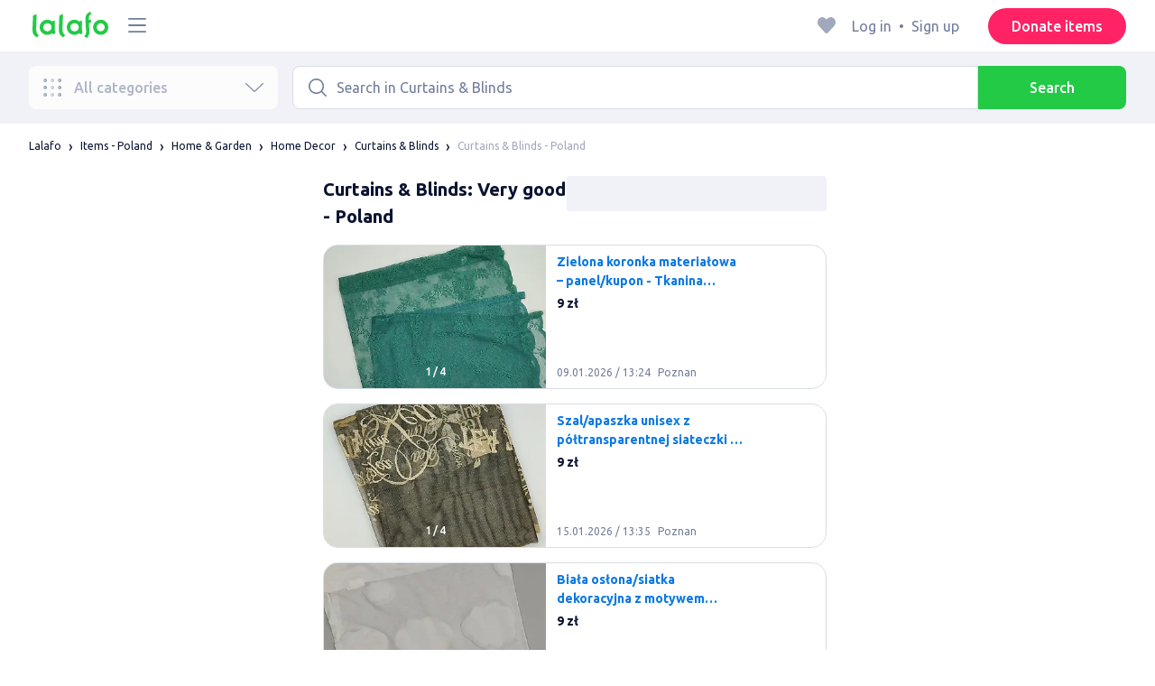

--- FILE ---
content_type: text/html; charset=utf-8
request_url: https://lalafo.pl/en/poland/dekoracje-do-domu/zaslony-i-zaluzje/ua-perfect
body_size: 40284
content:
<!DOCTYPE html><html><head><meta charSet="utf-8" data-next-head=""/><meta name="viewport" content="width=device-width, initial-scale=1, shrink-to-fit=no, maximum-scale=1" data-next-head=""/><link rel="icon" type="image/png" sizes="32x32" href="/favicons/favicon-32x32.png" data-next-head=""/><link rel="icon" type="image/png" sizes="16x16" href="/favicons/favicon-16x16.png" data-next-head=""/><link rel="preload" as="image" imageSrcSet="/_next/image?url=%2Flogo-green.svg&amp;w=96&amp;q=75 1x, /_next/image?url=%2Flogo-green.svg&amp;w=256&amp;q=75 2x" data-next-head=""/><title data-next-head="">Curtains &amp; Blinds: VERY GOOD – Poland ▷ Home Decor Buy Cheap/Free Items ᐈ 10 ads ➤ lalafo.pl</title><meta name="description" content="〚lalafo.pl〛➦ Curtains &amp; Blinds: VERY GOOD ▷ Home Decor ➤ Poland 👨🏻‍🌾 10 ads 🏡 Curtains &amp; Blinds: VERY GOOD ➤ order online inexpensively ⛺ Easy way to buy goods for home and garden on the lalafo.pl marketplace ▷ Home Decor ❗ Poland ▶️ Free goods from the category: Curtains &amp; Blinds ▷ VERY GOOD are available ✅ Simple ordering and fast delivery!" data-next-head=""/><meta name="google-site-verification" content="0oGsXtwYzEjIpUCf_vSsRLsJ0hUki_xyNMv3ktwHaFE" data-next-head=""/><meta name="facebook-domain-verification" content="6o9r3taagwksp446v83yrkzzd0odhf" data-next-head=""/><meta name="robots" content="all" data-next-head=""/><meta property="og:title" content="Curtains &amp; Blinds: VERY GOOD – Poland ▷ Home Decor Buy Cheap/Free Items ᐈ 10 ads ➤ lalafo.pl" data-next-head=""/><meta property="og:description" content="〚lalafo.pl〛➦ Curtains &amp; Blinds: VERY GOOD ▷ Home Decor ➤ Poland 👨🏻‍🌾 10 ads 🏡 Curtains &amp; Blinds: VERY GOOD ➤ order online inexpensively ⛺ Easy way to buy goods for home and garden on the lalafo.pl marketplace ▷ Home Decor ❗ Poland ▶️ Free goods from the category: Curtains &amp; Blinds ▷ VERY GOOD are available ✅ Simple ordering and fast delivery!" data-next-head=""/><meta property="og:site_name" content="Lalafo" data-next-head=""/><meta property="og:url" content="https://lalafo.pl/en/poland/dekoracje-do-domu/zaslony-i-zaluzje/ua-perfect" data-next-head=""/><meta property="og:image" content="/images/lalafo-logo.png" data-next-head=""/><meta property="og:type" content="website" data-next-head=""/><meta property="al:ios:url" content="https://lalafo.pl/en/poland/dekoracje-do-domu/zaslony-i-zaluzje/ua-perfect" data-next-head=""/><meta property="al:ios:app_store_id" content="1063347253" data-next-head=""/><meta property="al:android:url" content="https://lalafo.pl/en/poland/dekoracje-do-domu/zaslony-i-zaluzje/ua-perfect" data-next-head=""/><meta property="al:android:package" content="com.lalafo" data-next-head=""/><link href="https://lalafo.pl/en/poland/dekoracje-do-domu/zaslony-i-zaluzje/ua-perfect" rel="canonical" data-next-head=""/><link rel="alternate" hrefLang="uk-PL" href="https://lalafo.pl/uk/poland/dekoracje-do-domu/zaslony-i-zaluzje/ua-perfect" data-next-head=""/><link rel="alternate" hrefLang="en-PL" href="https://lalafo.pl/en/poland/dekoracje-do-domu/zaslony-i-zaluzje/ua-perfect" data-next-head=""/><link rel="alternate" hrefLang="pl" href="https://lalafo.pl/poland/dekoracje-do-domu/zaslony-i-zaluzje/ua-perfect" data-next-head=""/><link rel="preload" as="image" imageSrcSet="/_next/image?url=%2Flogo-gray.svg&amp;w=96&amp;q=75 1x, /_next/image?url=%2Flogo-gray.svg&amp;w=256&amp;q=75 2x" data-next-head=""/><link rel="preload" href="/_next/static/media/4b1cfd3867993fed-s.p.woff2" as="font" type="font/woff2" crossorigin="anonymous" data-next-font="size-adjust"/><link rel="preload" href="/_next/static/media/77f5a85cac4ea515-s.p.woff2" as="font" type="font/woff2" crossorigin="anonymous" data-next-font="size-adjust"/><link rel="preload" href="/_next/static/media/eeeb642bd71d217b-s.p.woff2" as="font" type="font/woff2" crossorigin="anonymous" data-next-font="size-adjust"/><link rel="preload" href="/_next/static/media/70d2fd2b9078a5a3-s.p.woff2" as="font" type="font/woff2" crossorigin="anonymous" data-next-font="size-adjust"/><link rel="preload" href="/_next/static/media/e8773fdd4b7ad26f-s.p.woff2" as="font" type="font/woff2" crossorigin="anonymous" data-next-font="size-adjust"/><link rel="preload" href="/_next/static/media/23822ac40846484b-s.p.woff2" as="font" type="font/woff2" crossorigin="anonymous" data-next-font="size-adjust"/><link rel="preload" href="/_next/static/media/12a3e8885b69eb86-s.p.woff2" as="font" type="font/woff2" crossorigin="anonymous" data-next-font="size-adjust"/><link rel="preload" href="/_next/static/media/3ecd40fce058ee61-s.p.woff2" as="font" type="font/woff2" crossorigin="anonymous" data-next-font="size-adjust"/><link rel="preload" href="/_next/static/media/854d2e4705543874-s.p.woff2" as="font" type="font/woff2" crossorigin="anonymous" data-next-font="size-adjust"/><link rel="preload" href="/_next/static/media/b188519314c42064-s.p.woff2" as="font" type="font/woff2" crossorigin="anonymous" data-next-font="size-adjust"/><link rel="preload" href="/_next/static/media/b664222af7dcc13c-s.p.woff2" as="font" type="font/woff2" crossorigin="anonymous" data-next-font="size-adjust"/><link rel="preload" href="/_next/static/media/33a864272e2b3e97-s.p.woff2" as="font" type="font/woff2" crossorigin="anonymous" data-next-font="size-adjust"/><link rel="preload" href="/_next/static/media/07fccecd6728972a-s.p.woff2" as="font" type="font/woff2" crossorigin="anonymous" data-next-font="size-adjust"/><link rel="preload" href="/_next/static/media/46bdd75a3ff56824-s.p.woff2" as="font" type="font/woff2" crossorigin="anonymous" data-next-font="size-adjust"/><link rel="preload" href="/_next/static/css/9ddb18964f3a708c.css" as="style"/><link rel="stylesheet" href="/_next/static/css/9ddb18964f3a708c.css" data-n-g=""/><link rel="preload" href="/_next/static/css/a5fbe23767d5ff07.css" as="style"/><link rel="stylesheet" href="/_next/static/css/a5fbe23767d5ff07.css" data-n-p=""/><link rel="preload" href="/_next/static/css/68c75183f4c5c6ee.css" as="style"/><link rel="stylesheet" href="/_next/static/css/68c75183f4c5c6ee.css" data-n-p=""/><link rel="preload" href="/_next/static/css/fee30bd560998f46.css" as="style"/><link rel="stylesheet" href="/_next/static/css/fee30bd560998f46.css" data-n-p=""/><link rel="preload" href="/_next/static/css/164cb245e3176f55.css" as="style"/><link rel="stylesheet" href="/_next/static/css/164cb245e3176f55.css" data-n-p=""/><noscript data-n-css=""></noscript><script defer="" nomodule="" src="/_next/static/chunks/polyfills-42372ed130431b0a.js"></script><script src="/_next/static/chunks/webpack-c0e192c8431e032b.js" defer=""></script><script src="/_next/static/chunks/framework-35ed57db78f589bd.js" defer=""></script><script src="/_next/static/chunks/main-72ede26f42b9444c.js" defer=""></script><script src="/_next/static/chunks/pages/_app-9c4b1920409cef16.js" defer=""></script><script src="/_next/static/chunks/4092-106b393b81d68b57.js" defer=""></script><script src="/_next/static/chunks/1130-1d5bacb0d9b83c6c.js" defer=""></script><script src="/_next/static/chunks/1921-3975e7a3e31fff8a.js" defer=""></script><script src="/_next/static/chunks/9357-1623c0144ceaf002.js" defer=""></script><script src="/_next/static/chunks/290-c3ef7f8b3446a4ae.js" defer=""></script><script src="/_next/static/chunks/7878-bc600dc589421afb.js" defer=""></script><script src="/_next/static/chunks/3992-0ae92db311b8ca4c.js" defer=""></script><script src="/_next/static/chunks/3325-88fc9a7808898d8a.js" defer=""></script><script src="/_next/static/chunks/5472-09eb694e017c71ce.js" defer=""></script><script src="/_next/static/chunks/1786-234914d4743e50af.js" defer=""></script><script src="/_next/static/chunks/6151-e82e8ea6d1c1309f.js" defer=""></script><script src="/_next/static/chunks/5197-a323fdc46e9b746b.js" defer=""></script><script src="/_next/static/chunks/6677-147ca619ffdcab53.js" defer=""></script><script src="/_next/static/chunks/2218-8f10efd504cad217.js" defer=""></script><script src="/_next/static/chunks/2531-e2b11cf3145feeb9.js" defer=""></script><script src="/_next/static/chunks/2550-3567d2b126f57705.js" defer=""></script><script src="/_next/static/chunks/4592-162a1e6173b993a5.js" defer=""></script><script src="/_next/static/chunks/7067-84cc66af89462b5e.js" defer=""></script><script src="/_next/static/chunks/9597-f7b0560565591842.js" defer=""></script><script src="/_next/static/chunks/7832-9354541bc47d9c26.js" defer=""></script><script src="/_next/static/chunks/pages/%5Blang%5D/%5Bcity%5D/%5B...categoryParams%5D-3b54c4556bc940b2.js" defer=""></script><script src="/_next/static/pBm4QS7Ncdf8CVYPZOV8f/_buildManifest.js" defer=""></script><script src="/_next/static/pBm4QS7Ncdf8CVYPZOV8f/_ssgManifest.js" defer=""></script></head><body><div id="__next"><style>
#nprogress {
  pointer-events: none;
}

#nprogress .bar {
  background: var(--primaryGreen);

  position: fixed;
  z-index: 99999;
  top: 0;
  left: 0;

  width: 100%;
  height: 2px;
}

/* Fancy blur effect */
#nprogress .peg {
  display: block;
  position: absolute;
  right: 0px;
  width: 100px;
  height: 100%;
  box-shadow: 0 0 10px var(--primaryGreen), 0 0 5px var(--primaryGreen);
  opacity: 1.0;

  -webkit-transform: rotate(3deg) translate(0px, -4px);
      -ms-transform: rotate(3deg) translate(0px, -4px);
          transform: rotate(3deg) translate(0px, -4px);
}

/* Remove these to get rid of the spinner */
#nprogress .spinner {
  display: block;
  position: fixed;
  z-index: 1031;
  top: 15px;
  bottom: auto;
  right: 15px;
  left: auto;
}

#nprogress .spinner-icon {
  width: 18px;
  height: 18px;
  box-sizing: border-box;

  border: solid 2px transparent;
  border-top-color: var(--primaryGreen);
  border-left-color: var(--primaryGreen);
  border-radius: 50%;

  -webkit-animation: nprogress-spinner 400ms linear infinite;
          animation: nprogress-spinner 400ms linear infinite;
}

.nprogress-custom-parent {
  overflow: hidden;
  position: relative;
}

.nprogress-custom-parent #nprogress .spinner,
.nprogress-custom-parent #nprogress .bar {
  position: absolute;
}

@-webkit-keyframes nprogress-spinner {
  0%   { -webkit-transform: rotate(0deg); }
  100% { -webkit-transform: rotate(360deg); }
}
@keyframes nprogress-spinner {
  0%   { transform: rotate(0deg); }
  100% { transform: rotate(360deg); }
}
</style><div class="desktop 
  __variable_9ca99e
  __variable_57abe2
"><div class="RootLayout_pageContainer__5C45t "><header class="Header_mainHeaderHeightContainer__ctqLr"><section class="Header_mainHeaderContainer__dNkcB"><div class="Header_mainHeader__HhfhK container"><div class="Header_mainHeaderLeftBar__6o8r2"><div class="Header_logoContainer__r5Brp"><a href="/en"><img alt="" width="92" height="30" decoding="async" data-nimg="1" style="color:transparent" srcSet="/_next/image?url=%2Flogo-green.svg&amp;w=96&amp;q=75 1x, /_next/image?url=%2Flogo-green.svg&amp;w=256&amp;q=75 2x" src="/_next/image?url=%2Flogo-green.svg&amp;w=256&amp;q=75"/></a></div><div class="HeaderDropdownMenu_headerDropdownMenuWrap__c16l2"><div><div class="LFDropdownMenu LFDropdownMenu_LFDropdownMenu__Wf9sF  "><span><span tabindex="0" class="LFIcon LFIcon_LFIcon__MyeLS LFIcon_primary__6yayE LFIcon_size-24__zGWmQ  LFIconMenu "><svg viewBox="0 0 24 24" fill="none" xmlns="http://www.w3.org/2000/svg"><path d="M2 19.1111C2 18.6202 2.3731 18.2222 2.83333 18.2222H21.1667C21.6269 18.2222 22 18.6202 22 19.1111C22 19.602 21.6269 20 21.1667 20H2.83333C2.3731 20 2 19.602 2 19.1111Z" fill="#737d9b"></path><path d="M2 12C2 11.5091 2.3731 11.1111 2.83333 11.1111H21.1667C21.6269 11.1111 22 11.5091 22 12C22 12.4909 21.6269 12.8889 21.1667 12.8889H2.83333C2.3731 12.8889 2 12.4909 2 12Z" fill="#737d9b"></path><path d="M2 4.88889C2 4.39797 2.3731 4 2.83333 4H21.1667C21.6269 4 22 4.39797 22 4.88889C22 5.37981 21.6269 5.77778 21.1667 5.77778H12H2.83333C2.3731 5.77778 2 5.37981 2 4.88889Z" fill="#737d9b"></path></svg></span></span><div class="containerMenu LFDropdownMenu_containerMenu__uS65y "><div class="HeaderDropdownMenu_headerDropdownContainer__4Ipyc HeaderDropdownMenu_largeMenu__F9gqn"><div class="HeaderDropdownMenu_languageWrapper__SFDhi"><div><div class="LFDropdownLinksList LFDropdownLinksList_LFDropdownLinksList__EtH7U   undefined LFDropdownLinksList_withIcon__32R5Y LFDropdownLinksList_langStyle__6jgxH"><div class="LFDropdownLinksList_titleWrap__RnkAQ"><p class="LFParagraph LFParagraph_LFParagraph__7Blf1 LFParagraph_size-14__twCik  LFDropdownLinksList_title__F2nwL" style="color:#0a1331"><span class="LFDropdownLinksList_titleText__Qywko"><span tabindex="0" class="LFIcon LFIcon_LFIcon__MyeLS LFIcon_primary__6yayE LFIcon_size-16__xxAv8  LFIconGlobe undefined size-16 "><svg viewBox="0 0 14 14" fill="none" xmlns="http://www.w3.org/2000/svg"><path d="M6.99964 1.33301C6.99981 1.33301 6.99953 1.33301 6.99964 1.33301V1.33301Z" fill="#737d9b"></path><path fill-rule="evenodd" clip-rule="evenodd" d="M13.6668 6.99967C13.6668 10.6816 10.6821 13.6663 7.00016 13.6663C3.31826 13.6663 0.333496 10.6816 0.333496 6.99967C0.333496 3.31778 3.31826 0.333008 7.00016 0.333008C10.6821 0.333008 13.6668 3.31778 13.6668 6.99967ZM7.00064 12.6663C7.0097 12.6663 7.115 12.6632 7.31159 12.4553C7.51482 12.2404 7.74391 11.8758 7.9573 11.3423C7.99607 11.2454 8.03367 11.1446 8.06999 11.04C7.72486 11.0141 7.36403 10.9997 6.98864 10.9997C6.62139 10.9997 6.26806 11.0135 5.92976 11.0383C5.96626 11.1435 6.00405 11.2449 6.04302 11.3423C6.25642 11.8758 6.48551 12.2404 6.68873 12.4553C6.88541 12.6633 6.99072 12.6663 6.99969 12.6663M10.5182 11.4423C9.93777 11.9026 9.26505 12.2515 8.53232 12.4568C8.74093 12.09 8.92756 11.6504 9.08629 11.1528C9.61399 11.2308 10.0932 11.3323 10.5182 11.4423ZM11.3457 10.6369C10.7868 10.4662 10.1145 10.3002 9.34431 10.1805C9.51995 9.37318 9.63081 8.46503 9.65944 7.49967H12.6451C12.5411 8.68868 12.07 9.77243 11.3457 10.6369ZM12.6451 6.49967H9.65944C9.63081 5.53431 9.51995 4.62616 9.34431 3.81886C10.1145 3.69913 10.7868 3.53318 11.3457 3.36248C12.07 4.22691 12.5411 5.31066 12.6451 6.49967ZM10.5182 2.55701C10.0932 2.66709 9.61398 2.76859 9.08628 2.84655C8.92755 2.34889 8.74092 1.9093 8.53232 1.54257C9.26505 1.74787 9.93776 2.09677 10.5182 2.55701ZM6.99964 1.33301C6.9903 1.33305 6.88502 1.33646 6.68873 1.54402C6.48551 1.75891 6.25642 2.12353 6.04302 2.65702C6.00405 2.75444 5.96626 2.85585 5.92976 2.96104C6.26807 2.98583 6.62139 2.99966 6.98864 2.99966C7.36402 2.99966 7.72486 2.98521 8.06999 2.95938C8.03366 2.85478 7.99607 2.75393 7.9573 2.65702C7.74391 2.12353 7.51482 1.75891 7.31159 1.54402C7.11179 1.33274 7.00565 1.33299 6.99964 1.33301C6.99953 1.33301 6.99981 1.33301 6.99964 1.33301ZM3.47649 2.56151C4.05819 2.09905 4.73289 1.74854 5.468 1.54257C5.25895 1.9101 5.07196 2.3508 4.91301 2.84979C4.38382 2.77246 3.9031 2.67137 3.47649 2.56151ZM2.64997 3.36807C1.92832 4.23159 1.45898 5.31323 1.35525 6.49967H4.34088C4.36947 5.53569 4.48006 4.62875 4.65527 3.82231C3.88415 3.70363 3.21057 3.53845 2.64997 3.36807ZM1.35525 7.49967C1.45898 8.68612 1.92832 9.76776 2.64996 10.6313C3.21057 10.4609 3.88414 10.2957 4.65527 10.177C4.48006 9.37059 4.36947 8.46366 4.34088 7.49967H1.35525ZM3.47648 11.4378C4.05819 11.9003 4.73289 12.2508 5.46801 12.4568C5.25895 12.0893 5.07196 11.6485 4.91301 11.1496C4.38382 11.2269 3.90309 11.328 3.47648 11.4378ZM6.98864 9.99967C6.52201 9.99967 6.07616 10.0206 5.65299 10.0573C5.48297 9.30602 5.37096 8.43884 5.34134 7.49967H8.65898C8.62934 8.43966 8.51716 9.30754 8.34689 10.0592C7.917 10.0213 7.46357 9.99967 6.98864 9.99967ZM8.65898 6.49967H5.34134C5.37096 5.5605 5.48297 4.69332 5.653 3.94208C6.07616 3.97876 6.52201 3.99966 6.98864 3.99966C7.46357 3.99966 7.917 3.97801 8.34688 3.94011C8.51716 4.6918 8.62934 5.55968 8.65898 6.49967Z" fill="#737d9b"></path></svg></span>English</span><span tabindex="0" class="LFIcon LFIcon_LFIcon__MyeLS LFIcon_primary__6yayE LFIcon_size-12__fDpe0  LFIconArrowDown "><svg viewBox="0 0 24 24" fill="none" xmlns="http://www.w3.org/2000/svg"><path fill-rule="evenodd" clip-rule="evenodd" d="M11.1778 16.6758C11.6319 17.1081 12.3681 17.1081 12.8222 16.6758L21.7957 8.13375C22.0681 7.87439 22.0681 7.45388 21.7957 7.19452C21.5232 6.93516 21.0815 6.93516 20.809 7.19452L12 15.58L3.191 7.19452C2.91855 6.93516 2.4768 6.93516 2.20434 7.19452C1.93189 7.45388 1.93189 7.87439 2.20434 8.13375L11.1778 16.6758Z" fill="#737d9b"></path></svg></span></p></div><ul class="LFDropdownLinksList_list__VYRAi"><li class=""><a href="https://lalafo.pl/uk" class="LFDropdownLinksList_listItemLink__CWM_6"><span class="LFDropdownLinksList_itemLabel__ZVZnP">Українська</span></a></li><li class="LFDropdownLinksList_selected__SDpwb"><a href="https://lalafo.pl/en" class="LFDropdownLinksList_listItemLink__CWM_6"><span class="LFDropdownLinksList_itemLabel__ZVZnP">English</span><span tabindex="0" class="LFIcon LFIcon_LFIcon__MyeLS LFIcon_primary__6yayE LFIcon_size-16__xxAv8  LFIconCheck "><svg viewBox="0 0 24 24" fill="none" xmlns="http://www.w3.org/2000/svg"><path fill-rule="evenodd" clip-rule="evenodd" d="M9.28616 13.7998L7.09412 11.6796C6.51468 11.1192 5.59713 11.1129 5.01009 11.6654C4.38271 12.2559 4.37591 13.2508 4.99518 13.8497L9.28616 18L19.0105 8.59453C19.6296 7.99574 19.6296 7.00321 19.0105 6.40443C18.4188 5.83214 17.4795 5.83337 16.8893 6.40721L9.28616 13.7998Z" fill="#22ca46"></path></svg></span></a></li><li class=""><a href="https://lalafo.pl" class="LFDropdownLinksList_listItemLink__CWM_6"><span class="LFDropdownLinksList_itemLabel__ZVZnP">Polski</span></a></li></ul></div></div></div><ul class="MenuList_menuList__vey9V"><li class="MenuSection_menuSectionItem__5PwY3"><span class="LFCaption LFCaption_LFCaption__Q4aKz LFCaption_size-14__Fc_bm " style="color:#0a1331">Legal information</span><span tabindex="0" class="LFIcon LFIcon_LFIcon__MyeLS LFIcon_primary__6yayE LFIcon_size-12__fDpe0  LFIconArrowRight "><svg viewBox="0 0 24 24" fill="none" xmlns="http://www.w3.org/2000/svg"><path fill-rule="evenodd" clip-rule="evenodd" d="M16.6758 12.8222C17.1081 12.3681 17.1081 11.6319 16.6758 11.1778L8.13375 2.20434C7.87439 1.93189 7.45388 1.93189 7.19452 2.20434C6.93516 2.4768 6.93516 2.91854 7.19452 3.191L15.58 12L7.19452 20.809C6.93516 21.0815 6.93516 21.5232 7.19452 21.7957C7.45388 22.0681 7.87439 22.0681 8.13375 21.7957L16.6758 12.8222Z" fill="#737d9b"></path></svg></span></li><li class="MenuItem_menuItem__fwWbK"><a href="https://lalafo.pl/en/page/about-us"><span class="LFCaption LFCaption_LFCaption__Q4aKz LFCaption_size-14__Fc_bm " style="color:#0a1331">About us</span></a></li><li class="MenuItem_menuItem__fwWbK"><a href="https://lalafo.pl/en/page/contacts"><span class="LFCaption LFCaption_LFCaption__Q4aKz LFCaption_size-14__Fc_bm " style="color:#0a1331">Contacts</span></a></li></ul><div class="MenuList_mainHeaderButtonWrap__isCKH"><div class="DonateButtons_donateItemButtonWrap__8eF6B"><button class="LFButton LFButton_LFButton__cJp8r LFButton_medium__WfNI9 LFButton_primary-pink__f3D_I  " type="button">Donate items</button></div></div></div><ul class="SocialList_mainSocialList__jNmQK HeaderDropdownMenu_socialList__g2AZO"><li class="SocialList_mainSocialListItem__qv4LN"><a href="https://www.facebook.com/lalafopl" class="SocialList_socialItemLink__CSfDO SocialList_facebook__NtluI" target="_blank" rel="noopener noreferrer"><span tabindex="0" class="LFIcon LFIcon_LFIcon__MyeLS LFIcon_primary__6yayE LFIcon_size-16__xxAv8  LFIconFacebookMono undefined size-16 #737d9b "><svg viewBox="0 0 16 16" fill="none" xmlns="http://www.w3.org/2000/svg"><path fill-rule="evenodd" clip-rule="evenodd" d="M6.25124 15H8.7525V8.00342H10.6289L11 5.81724H8.7525V4.23307C8.7525 3.72238 9.07675 3.18618 9.54017 3.18618H10.8175V1H9.25208V1.0098C6.8027 1.10033 6.29946 2.54498 6.25582 4.06242H6.25124V5.81724H5V8.00342H6.25124V15Z" fill="#737d9b"></path></svg></span><p class="LFParagraph LFParagraph_LFParagraph__7Blf1 LFParagraph_size-14__twCik  ">Facebook</p></a></li><li class="SocialList_mainSocialListItem__qv4LN"><a href="https://www.instagram.com/lalafopl" class="SocialList_socialItemLink__CSfDO SocialList_instagram__Ls_4l" target="_blank" rel="noopener noreferrer"><span tabindex="0" class="LFIcon LFIcon_LFIcon__MyeLS LFIcon_primary__6yayE LFIcon_size-16__xxAv8  LFIconInstagramMono undefined size-16 #737d9b "><svg viewBox="0 0 16 16" fill="none" xmlns="http://www.w3.org/2000/svg"><path fill-rule="evenodd" clip-rule="evenodd" d="M8.00083 0.666626C6.0092 0.666626 5.75947 0.675068 4.97729 0.710756C4.19674 0.746357 3.66366 0.870336 3.1972 1.05163C2.71497 1.23901 2.30601 1.48976 1.8983 1.89744C1.49062 2.30515 1.23986 2.71412 1.05249 3.19635C0.87119 3.6628 0.747212 4.19589 0.711611 4.97644C0.675922 5.75861 0.66748 6.00835 0.66748 7.99997C0.66748 9.99157 0.675922 10.2413 0.711611 11.0235C0.747212 11.804 0.87119 12.3371 1.05249 12.8036C1.23986 13.2858 1.49062 13.6948 1.8983 14.1025C2.30601 14.5102 2.71497 14.7609 3.1972 14.9483C3.66366 15.1296 4.19674 15.2536 4.97729 15.2892C5.75947 15.3249 6.0092 15.3333 8.00083 15.3333C9.99243 15.3333 10.2422 15.3249 11.0243 15.2892C11.8049 15.2536 12.338 15.1296 12.8044 14.9483C13.2867 14.7609 13.6956 14.5102 14.1033 14.1025C14.511 13.6948 14.7618 13.2858 14.9492 12.8036C15.1304 12.3371 15.2544 11.804 15.29 11.0235C15.3257 10.2413 15.3341 9.99157 15.3341 7.99997C15.3341 6.00835 15.3257 5.75861 15.29 4.97644C15.2544 4.19589 15.1304 3.6628 14.9492 3.19635C14.7618 2.71412 14.511 2.30515 14.1033 1.89744C13.6956 1.48976 13.2867 1.23901 12.8044 1.05163C12.338 0.870336 11.8049 0.746357 11.0243 0.710756C10.2422 0.675068 9.99243 0.666626 8.00083 0.666626ZM8.00099 1.99997C9.95514 1.99997 10.1866 2.00744 10.9584 2.04265C11.6719 2.07518 12.0594 2.19441 12.3173 2.29464C12.6589 2.4274 12.9027 2.586 13.1588 2.84212C13.4149 3.0982 13.5735 3.34201 13.7063 3.68362C13.8065 3.94151 13.9258 4.32903 13.9583 5.0426C13.9935 5.81432 14.001 6.0458 14.001 7.99998C14.001 9.95414 13.9935 10.1856 13.9583 10.9573C13.9258 11.6709 13.8065 12.0584 13.7063 12.3163C13.5735 12.6579 13.4149 12.9017 13.1588 13.1578C12.9027 13.4139 12.6589 13.5725 12.3173 13.7053C12.0594 13.8055 11.6719 13.9248 10.9584 13.9573C10.1867 13.9925 9.95529 14 8.00099 14C6.04667 14 5.81524 13.9925 5.0436 13.9573C4.33004 13.9248 3.94252 13.8055 3.68463 13.7053C3.34301 13.5725 3.09921 13.4139 2.84312 13.1578C2.58703 12.9017 2.42841 12.6579 2.29565 12.3163C2.19542 12.0584 2.07619 11.6709 2.04365 10.9573C2.00844 10.1856 2.00098 9.95414 2.00098 7.99998C2.00098 6.0458 2.00844 5.81432 2.04365 5.0426C2.07619 4.32903 2.19542 3.94151 2.29565 3.68362C2.42841 3.34201 2.587 3.0982 2.84312 2.84212C3.09921 2.586 3.34301 2.4274 3.68463 2.29464C3.94252 2.19441 4.33004 2.07518 5.0436 2.04265C5.81533 2.00744 6.04681 1.99997 8.00099 1.99997ZM8.00083 11.3333C6.15985 11.3333 4.66748 9.84093 4.66748 7.99998C4.66748 6.15901 6.15985 4.66664 8.00083 4.66664C9.84177 4.66664 11.3341 6.15901 11.3341 7.99998C11.3341 9.84093 9.84177 11.3333 8.00083 11.3333ZM8.0005 9.99997C6.89591 9.99997 6.00049 9.10454 6.00049 7.99998C6.00049 6.89539 6.89591 5.99997 8.0005 5.99997C9.10506 5.99997 10.0005 6.89539 10.0005 7.99998C10.0005 9.10454 9.10506 9.99997 8.0005 9.99997ZM11.667 5.3333C12.2193 5.3333 12.667 4.88561 12.667 4.33332C12.667 3.78103 12.2193 3.3333 11.667 3.3333C11.1147 3.3333 10.667 3.78103 10.667 4.33332C10.667 4.88561 11.1147 5.3333 11.667 5.3333Z" fill="#737d9b"></path></svg></span><p class="LFParagraph LFParagraph_LFParagraph__7Blf1 LFParagraph_size-14__twCik  ">Instagram</p></a></li></ul></div></div></div></div></div><div class="RightBarDefault_rightBarDefaultContainer__cS9Rm"><ul class="RightBarDefault_headerList__wA__O"><li class="RightBarDefault_headerListItem__sRRUG"><span tabindex="0" class="LFIcon LFIcon_LFIcon__MyeLS LFIcon_primary__6yayE LFIcon_size-24__zGWmQ  LFIconHeart  size-24 var(--neutralMediumGrey) "><svg width="16" height="16" viewBox="0 0 16 16" fill="none" xmlns="http://www.w3.org/2000/svg"><path fill-rule="evenodd" clip-rule="evenodd" d="M13.6385 3.11717C14.2968 3.83213 14.6666 4.80202 14.6666 5.81337C14.6666 6.82471 14.2968 7.7946 13.6385 8.50956L8.98197 13.5694C8.95632 13.5973 8.92949 13.6241 8.90155 13.6497C8.35911 14.1465 7.51566 14.1106 7.01764 13.5694L2.3611 8.50956C0.990719 7.02049 0.990719 4.60624 2.3611 3.11717C3.73147 1.6281 5.9533 1.6281 7.32367 3.11717L7.99981 3.85187L8.67594 3.11717C9.33392 2.40188 10.2265 2 11.1572 2C12.088 2 12.9806 2.40188 13.6385 3.11717Z" fill="var(--neutralMediumGrey)"></path></svg></span></li></ul><div class="HeaderUserMenu_mainHeaderUserMenu__X3P0l"><div><p class="LFParagraph LFParagraph_LFParagraph__7Blf1 LFParagraph_size-16__SrXOu  GuestMenu_guestMenu__PZA3_">Log in<span class="GuestMenu_dotSpreader__1X6M3">•</span>Sign up</p></div></div><button class="LFButton LFButton_LFButton__cJp8r LFButton_medium__WfNI9 LFButton_primary-pink__f3D_I  RightBarDefault_headerSellButton__yCyal" type="button">Donate items</button></div></div></section></header><div class="RootLayout_page__7duUv "><div class="ListingDesktop_listingDesktopContainer__JqVWx"><section class="NavigationBar_navigationBarContainer__q1Tmr"><div class="container NavigationBar_navigationBar__PEI45"><div class="AllCategoriesButton_allCategoriesButtonContainer__G_p1x"><button class="AllCategoriesButton_allCategoriesButton__FrS5g " type="button" disabled=""><span tabindex="0" class="LFIcon LFIcon_LFIcon__MyeLS LFIcon_primary__6yayE LFIcon_size-24__zGWmQ  LFIconCategories  size-24 "><svg xmlns="http://www.w3.org/2000/svg" width="32" height="32" viewBox="0 0 32 32" fill="none"><path fill-rule="evenodd" clip-rule="evenodd" d="M26.6667 29.3333C28.1394 29.3333 29.3333 28.1394 29.3333 26.6667C29.3333 25.1939 28.1394 24 26.6667 24C25.1939 24 24 25.1939 24 26.6667C24 28.1394 25.1939 29.3333 26.6667 29.3333Z" fill="url(#paint0_radial_539_1837)"></path><path fill-rule="evenodd" clip-rule="evenodd" d="M15.9997 29.3333C17.4724 29.3333 18.6663 28.1394 18.6663 26.6667C18.6663 25.1939 17.4724 24 15.9997 24C14.5269 24 13.333 25.1939 13.333 26.6667C13.333 28.1394 14.5269 29.3333 15.9997 29.3333Z" fill="url(#paint1_radial_539_1837)"></path><path fill-rule="evenodd" clip-rule="evenodd" d="M5.33317 29.3333C6.80593 29.3333 7.99984 28.1394 7.99984 26.6667C7.99984 25.1939 6.80593 24 5.33317 24C3.86041 24 2.6665 25.1939 2.6665 26.6667C2.6665 28.1394 3.86041 29.3333 5.33317 29.3333Z" fill="url(#paint2_radial_539_1837)"></path><path fill-rule="evenodd" clip-rule="evenodd" d="M26.6667 18.6666C28.1394 18.6666 29.3333 17.4727 29.3333 16C29.3333 14.5272 28.1394 13.3333 26.6667 13.3333C25.1939 13.3333 24 14.5272 24 16C24 17.4727 25.1939 18.6666 26.6667 18.6666Z" fill="url(#paint3_radial_539_1837)"></path><path fill-rule="evenodd" clip-rule="evenodd" d="M15.9997 18.6666C17.4724 18.6666 18.6663 17.4727 18.6663 16C18.6663 14.5272 17.4724 13.3333 15.9997 13.3333C14.5269 13.3333 13.333 14.5272 13.333 16C13.333 17.4727 14.5269 18.6666 15.9997 18.6666Z" fill="url(#paint4_radial_539_1837)"></path><path fill-rule="evenodd" clip-rule="evenodd" d="M5.33317 18.6666C6.80593 18.6666 7.99984 17.4727 7.99984 16C7.99984 14.5272 6.80593 13.3333 5.33317 13.3333C3.86041 13.3333 2.6665 14.5272 2.6665 16C2.6665 17.4727 3.86041 18.6666 5.33317 18.6666Z" fill="url(#paint5_radial_539_1837)"></path><path fill-rule="evenodd" clip-rule="evenodd" d="M26.6667 8.00002C28.1394 8.00002 29.3333 6.80611 29.3333 5.33335C29.3333 3.86059 28.1394 2.66669 26.6667 2.66669C25.1939 2.66669 24 3.86059 24 5.33335C24 6.80611 25.1939 8.00002 26.6667 8.00002Z" fill="url(#paint6_radial_539_1837)"></path><path fill-rule="evenodd" clip-rule="evenodd" d="M15.9997 8.00002C17.4724 8.00002 18.6663 6.80611 18.6663 5.33335C18.6663 3.86059 17.4724 2.66669 15.9997 2.66669C14.5269 2.66669 13.333 3.86059 13.333 5.33335C13.333 6.80611 14.5269 8.00002 15.9997 8.00002Z" fill="url(#paint7_radial_539_1837)"></path><path fill-rule="evenodd" clip-rule="evenodd" d="M5.33317 8.00002C6.80593 8.00002 7.99984 6.80611 7.99984 5.33335C7.99984 3.86059 6.80593 2.66669 5.33317 2.66669C3.86041 2.66669 2.6665 3.86059 2.6665 5.33335C2.6665 6.80611 3.86041 8.00002 5.33317 8.00002Z" fill="url(#paint8_radial_539_1837)"></path><defs><radialGradient id="paint0_radial_539_1837" cx="0" cy="0" r="1" gradientUnits="userSpaceOnUse" gradientTransform="translate(25.4815 26.6667) rotate(-180) scale(3.55556)"><stop stop-color="#C1C6D3"></stop><stop offset="1" stop-color="#737D9B"></stop></radialGradient><radialGradient id="paint1_radial_539_1837" cx="0" cy="0" r="1" gradientUnits="userSpaceOnUse" gradientTransform="translate(14.8145 26.3704) rotate(176.424) scale(4.74999)"><stop stop-color="#D9DDE7"></stop><stop offset="1" stop-color="#A1A8BD"></stop></radialGradient><radialGradient id="paint2_radial_539_1837" cx="0" cy="0" r="1" gradientUnits="userSpaceOnUse" gradientTransform="translate(4.14799 26.6667) rotate(-180) scale(3.55556)"><stop stop-color="#C1C6D3"></stop><stop offset="1" stop-color="#737D9B"></stop></radialGradient><radialGradient id="paint3_radial_539_1837" cx="0" cy="0" r="1" gradientUnits="userSpaceOnUse" gradientTransform="translate(25.4815 16) rotate(-180) scale(3.55556)"><stop stop-color="#C1C6D3"></stop><stop offset="1" stop-color="#737D9B"></stop></radialGradient><radialGradient id="paint4_radial_539_1837" cx="0" cy="0" r="1" gradientUnits="userSpaceOnUse" gradientTransform="translate(14.8145 15.7037) rotate(176.424) scale(4.74999)"><stop stop-color="#D9DDE7"></stop><stop offset="1" stop-color="#A1A8BD"></stop></radialGradient><radialGradient id="paint5_radial_539_1837" cx="0" cy="0" r="1" gradientUnits="userSpaceOnUse" gradientTransform="translate(4.14799 16) rotate(-180) scale(3.55556)"><stop stop-color="#C1C6D3"></stop><stop offset="1" stop-color="#737D9B"></stop></radialGradient><radialGradient id="paint6_radial_539_1837" cx="0" cy="0" r="1" gradientUnits="userSpaceOnUse" gradientTransform="translate(25.4815 5.33335) rotate(-180) scale(3.55556)"><stop stop-color="#C1C6D3"></stop><stop offset="1" stop-color="#737D9B"></stop></radialGradient><radialGradient id="paint7_radial_539_1837" cx="0" cy="0" r="1" gradientUnits="userSpaceOnUse" gradientTransform="translate(14.8145 5.03706) rotate(176.424) scale(4.74999)"><stop stop-color="#D9DDE7"></stop><stop offset="1" stop-color="#A1A8BD"></stop></radialGradient><radialGradient id="paint8_radial_539_1837" cx="0" cy="0" r="1" gradientUnits="userSpaceOnUse" gradientTransform="translate(4.14799 5.33335) rotate(-180) scale(3.55556)"><stop stop-color="#C1C6D3"></stop><stop offset="1" stop-color="#737D9B"></stop></radialGradient></defs></svg></span><div class="AllCategoriesButton_allCategoriesButtonContentContainer__iSL76"><p class="LFSubHeading LFSubHeading_LFSubHeading__bFlVS LFSubHeading_size-16__lhRfs LFSubHeading_weight-500__r2_fe ">All categories</p><span tabindex="0" class="LFIcon LFIcon_LFIcon__MyeLS LFIcon_primary__6yayE LFIcon_size-24__zGWmQ  LFIconArrowDown "><svg viewBox="0 0 24 24" fill="none" xmlns="http://www.w3.org/2000/svg"><path fill-rule="evenodd" clip-rule="evenodd" d="M11.1778 16.6758C11.6319 17.1081 12.3681 17.1081 12.8222 16.6758L21.7957 8.13375C22.0681 7.87439 22.0681 7.45388 21.7957 7.19452C21.5232 6.93516 21.0815 6.93516 20.809 7.19452L12 15.58L3.191 7.19452C2.91855 6.93516 2.4768 6.93516 2.20434 7.19452C1.93189 7.45388 1.93189 7.87439 2.20434 8.13375L11.1778 16.6758Z" fill="#737d9b"></path></svg></span></div></button></div><div class="NavigationBar_searchInputContainer__64k9X"><div class="SearchInput_searchInputContainer__ciBd_"><span tabindex="0" class="LFIcon LFIcon_LFIcon__MyeLS LFIcon_primary__6yayE LFIcon_size-24__zGWmQ  LFIconSearch  size-24 "><svg xmlns="http://www.w3.org/2000/svg" viewBox="0 0 24 24" fill="none"><path fill-rule="evenodd" clip-rule="evenodd" d="M2 10.5333C2 5.8205 5.8205 2 10.5333 2C15.2462 2 19.0667 5.8205 19.0667 10.5333C19.0667 12.6017 18.3308 14.4981 17.1066 15.9752L21.7657 20.6343C22.0781 20.9467 22.0781 21.4533 21.7657 21.7657C21.4533 22.0781 20.9467 22.0781 20.6343 21.7657L15.9752 17.1066C14.4981 18.3308 12.6017 19.0667 10.5333 19.0667C5.8205 19.0667 2 15.2462 2 10.5333ZM10.5333 17.4667C6.70416 17.4667 3.6 14.3625 3.6 10.5333C3.6 6.70416 6.70416 3.6 10.5333 3.6C14.3625 3.6 17.4667 6.70416 17.4667 10.5333C17.4667 14.3625 14.3625 17.4667 10.5333 17.4667Z" fill="#737d9b"></path></svg></span><input type="text" class="SearchInput_searchInput___QxoV" placeholder="Search in Curtains &amp; Blinds" value=""/><button type="button" class="SearchInput_searchInputButton__UQuOx"><p class="LFSubHeading LFSubHeading_LFSubHeading__bFlVS LFSubHeading_size-16__lhRfs LFSubHeading_weight-500__r2_fe " style="color:#ffffff">Search</p></button></div></div></div></section><div class="container"><div class="CategoryTabList_categoryTabListContainer__x0HcO CategoryTabList_emptyCategoryTabList__lnAFI"><nav class="CategoryTabList_categoryTabList__5JTwc "></nav></div><div class="ListingBreadcrumbs_listingBreadcrumbsContainer__quMbm"><ul class="ListingBreadcrumbs_listingBreadcrumbs__IBQtS"><li class="ListingBreadcrumbs_listingBreadcrumbsItem__pArkM"><a href="/"><span class="LFCaption LFCaption_LFCaption__Q4aKz LFCaption_size-12__J5Ipd ">Lalafo</span></a></li><li class="ListingBreadcrumbs_listingBreadcrumbsItem__pArkM"><a href="/en/poland"><span class="LFCaption LFCaption_LFCaption__Q4aKz LFCaption_size-12__J5Ipd ">Items - Poland</span></a></li><li class="ListingBreadcrumbs_listingBreadcrumbsItem__pArkM"><a href="/en/poland/dom-i-ogrod"><span class="LFCaption LFCaption_LFCaption__Q4aKz LFCaption_size-12__J5Ipd ">Home &amp; Garden</span></a></li><li class="ListingBreadcrumbs_listingBreadcrumbsItem__pArkM"><a href="/en/poland/dekoracje-do-domu"><span class="LFCaption LFCaption_LFCaption__Q4aKz LFCaption_size-12__J5Ipd ">Home Decor</span></a></li><li class="ListingBreadcrumbs_listingBreadcrumbsItem__pArkM"><a href="/en/poland/dekoracje-do-domu/zaslony-i-zaluzje"><span class="LFCaption LFCaption_LFCaption__Q4aKz LFCaption_size-12__J5Ipd ">Curtains &amp; Blinds</span></a></li><li class="ListingBreadcrumbs_listingBreadcrumbsItem__pArkM"><span class="LFCaption LFCaption_LFCaption__Q4aKz LFCaption_size-12__J5Ipd ">Curtains &amp; Blinds - Poland</span></li></ul></div><div class="ListingDesktop_listingDesktopContentContainer__JmV7d"><div class="ListingFilters_listingFiltersContainer__iZg0W desktop" id="listing-filter"></div><div class="ListingAdsFeed_listingAdsFeedContainer__m_Lzx"><div class="ListingAdsFeedDesktop_listingAdsFeedDesktopContainer__Zh1fb"><div class="ListingAdsFeedHeaderDesktop_listingAdsFeedHeaderContainer__VBZYo"><div class="ListingFeedTitle_listingFeedTitleContainer__CHCrU"><h1 class="LFHeading LFHeading_LFHeading__0D7d9 LFHeading_size-20__TBMcI LFHeading_weight-700__39a_q ">Curtains &amp; Blinds: Very good - Poland</h1></div><span class="LFSkeleton LFSkeleton_LFSkeleton__NtWMh " style="max-width:288px;height:39px;border-radius:4px"></span></div><div><div aria-label="grid" aria-readonly="true" class="ReactVirtualized__Grid ReactVirtualized__List" role="grid" style="box-sizing:border-box;direction:ltr;height:auto;position:relative;width:1242px;-webkit-overflow-scrolling:touch;will-change:transform;overflow-x:hidden;overflow-y:auto" tabindex="0"><div class="ReactVirtualized__Grid__innerScrollContainer" role="row" style="width:auto;height:1760px;max-width:1242px;max-height:1760px;overflow:hidden;position:relative"><div style="height:176px;left:0;position:absolute;top:0;width:100%"><article class="LFAdTileHorizontal LFAdTileHorizontal_adTileHorizontal__aGHpj"><a class="LFAdTileHorizontalImage_adTileHorizontalLink__eqEzn" href="/poznan/ads/zielona-koronka-materialowa-panel-id-109618639"><div class="LFAdTileImageEmptyState LFAdTileImageEmptyState_adTileImageEmptyState__rrrWE LFAdTileImageEmptyState_bg-color-8__VpK9N"></div><div class="LFAdTileHorizontalSliderImage_sliderComponentViewport__39OPx"><div class="LFAdTileHorizontalSliderImage_sliderComponentTrack__2iUag"><div class="LFAdTileHorizontalSliderImage_sliderComponentItem__lDpzx" style="min-width:246px"><div><picture><source srcSet="https://img5.lalafo.com/i/posters/api_webp/6e/71/c9/1c1f4cfdc0f3fec6351da23762.webp" type="image/webp"/><img alt="Curtains &amp; Blinds: Zielona koronka materiałowa – panel/kupon - Tkanina koronkowa w — 1" title="Curtains &amp; Blinds: Zielona koronka materiałowa – panel/kupon - Tkanina koronkowa w at lalafo.pl — 1" loading="lazy" width="264" height="160" decoding="async" data-nimg="1" style="color:transparent" srcSet="/_next/image?url=https%3A%2F%2Fimg5.lalafo.com%2Fi%2Fposters%2Fapi%2F6e%2F71%2Fc9%2F1c1f4cfdc0f3fec6351da23762.jpeg&amp;w=384&amp;q=75 1x, /_next/image?url=https%3A%2F%2Fimg5.lalafo.com%2Fi%2Fposters%2Fapi%2F6e%2F71%2Fc9%2F1c1f4cfdc0f3fec6351da23762.jpeg&amp;w=640&amp;q=75 2x" src="/_next/image?url=https%3A%2F%2Fimg5.lalafo.com%2Fi%2Fposters%2Fapi%2F6e%2F71%2Fc9%2F1c1f4cfdc0f3fec6351da23762.jpeg&amp;w=640&amp;q=75"/></picture></div></div><div class="LFAdTileHorizontalSliderImage_sliderComponentItem__lDpzx" style="min-width:246px"><div><picture><source srcSet="https://img5.lalafo.com/i/posters/api_webp/e9/02/4f/21f1ec36af08d2186a93c16f96.webp" type="image/webp"/><img alt="Curtains &amp; Blinds: Zielona koronka materiałowa – panel/kupon - Tkanina koronkowa w — 2" title="Curtains &amp; Blinds: Zielona koronka materiałowa – panel/kupon - Tkanina koronkowa w at lalafo.pl — 2" loading="lazy" width="264" height="160" decoding="async" data-nimg="1" style="color:transparent" srcSet="/_next/image?url=https%3A%2F%2Fimg5.lalafo.com%2Fi%2Fposters%2Fapi%2Fe9%2F02%2F4f%2F21f1ec36af08d2186a93c16f96.jpeg&amp;w=384&amp;q=75 1x, /_next/image?url=https%3A%2F%2Fimg5.lalafo.com%2Fi%2Fposters%2Fapi%2Fe9%2F02%2F4f%2F21f1ec36af08d2186a93c16f96.jpeg&amp;w=640&amp;q=75 2x" src="/_next/image?url=https%3A%2F%2Fimg5.lalafo.com%2Fi%2Fposters%2Fapi%2Fe9%2F02%2F4f%2F21f1ec36af08d2186a93c16f96.jpeg&amp;w=640&amp;q=75"/></picture></div></div><div class="LFAdTileHorizontalSliderImage_sliderComponentItem__lDpzx" style="min-width:246px"><div><picture><source srcSet="https://img5.lalafo.com/i/posters/api_webp/c4/6d/cd/c0f327dcf54622ef76362eb927.webp" type="image/webp"/><img alt="Curtains &amp; Blinds: Zielona koronka materiałowa – panel/kupon - Tkanina koronkowa w — 3" title="Curtains &amp; Blinds: Zielona koronka materiałowa – panel/kupon - Tkanina koronkowa w at lalafo.pl — 3" loading="lazy" width="264" height="160" decoding="async" data-nimg="1" style="color:transparent" srcSet="/_next/image?url=https%3A%2F%2Fimg5.lalafo.com%2Fi%2Fposters%2Fapi%2Fc4%2F6d%2Fcd%2Fc0f327dcf54622ef76362eb927.jpeg&amp;w=384&amp;q=75 1x, /_next/image?url=https%3A%2F%2Fimg5.lalafo.com%2Fi%2Fposters%2Fapi%2Fc4%2F6d%2Fcd%2Fc0f327dcf54622ef76362eb927.jpeg&amp;w=640&amp;q=75 2x" src="/_next/image?url=https%3A%2F%2Fimg5.lalafo.com%2Fi%2Fposters%2Fapi%2Fc4%2F6d%2Fcd%2Fc0f327dcf54622ef76362eb927.jpeg&amp;w=640&amp;q=75"/></picture></div></div><div class="LFAdTileHorizontalSliderImage_sliderComponentItem__lDpzx" style="min-width:246px"><div><picture><source srcSet="https://img5.lalafo.com/i/posters/api_webp/80/f1/25/a3c9b9b0d8b3591246c453f142.webp" type="image/webp"/><img alt="Curtains &amp; Blinds: Zielona koronka materiałowa – panel/kupon - Tkanina koronkowa w — 4" title="Curtains &amp; Blinds: Zielona koronka materiałowa – panel/kupon - Tkanina koronkowa w at lalafo.pl — 4" loading="lazy" width="264" height="160" decoding="async" data-nimg="1" style="color:transparent" srcSet="/_next/image?url=https%3A%2F%2Fimg5.lalafo.com%2Fi%2Fposters%2Fapi%2F80%2Ff1%2F25%2Fa3c9b9b0d8b3591246c453f142.jpeg&amp;w=384&amp;q=75 1x, /_next/image?url=https%3A%2F%2Fimg5.lalafo.com%2Fi%2Fposters%2Fapi%2F80%2Ff1%2F25%2Fa3c9b9b0d8b3591246c453f142.jpeg&amp;w=640&amp;q=75 2x" src="/_next/image?url=https%3A%2F%2Fimg5.lalafo.com%2Fi%2Fposters%2Fapi%2F80%2Ff1%2F25%2Fa3c9b9b0d8b3591246c453f142.jpeg&amp;w=640&amp;q=75"/></picture></div></div></div><span tabindex="0" class="LFIcon LFIcon_LFIcon__MyeLS LFIcon_primary__6yayE LFIcon_size-20__FqXmQ  LFIconArrowRight LFAdTileHorizontalSliderImage_sliderComponentArrow__6ynK9 LFAdTileHorizontalSliderImage_right__KiZ9g size-20 #ffffff LFIcon_iconHover_primaryGreenHover__Nlqgk"><svg viewBox="0 0 24 24" fill="none" xmlns="http://www.w3.org/2000/svg"><path fill-rule="evenodd" clip-rule="evenodd" d="M16.6758 12.8222C17.1081 12.3681 17.1081 11.6319 16.6758 11.1778L8.13375 2.20434C7.87439 1.93189 7.45388 1.93189 7.19452 2.20434C6.93516 2.4768 6.93516 2.91854 7.19452 3.191L15.58 12L7.19452 20.809C6.93516 21.0815 6.93516 21.5232 7.19452 21.7957C7.45388 22.0681 7.87439 22.0681 8.13375 21.7957L16.6758 12.8222Z" fill="#ffffff"></path></svg></span><span class="LFAdTileHorizontalSliderImage_sliderComponentSlideCounter__XXnrP">1<span class="LFAdTileHorizontalSliderImage_separator__ctA0_">/</span>4</span></div></a><div class="LFAdTileHorizontal_adTileHorizontalContentContainer__Id2o4"><div><div class="LFAdTileHorizontalHeader_adTileHorizontalHeaderContainer___70AB"><div class="LFAdTileHorizontalHeader_adTileHorizontalHeaderTextContainer__9ycjt"><a href="/poznan/ads/zielona-koronka-materialowa-panel-id-109618639" class="LFAdTileHorizontalHeader_adTileHorizontalHeaderLinkTitle__wPIzg "><p class="LFSubHeading LFSubHeading_LFSubHeading__bFlVS LFSubHeading_size-14__4qrb6 LFSubHeading_weight-700__ZfGkW " style="color:#0b78e3">Zielona koronka materiałowa – panel/kupon - Tkanina koronkowa w</p></a></div><div class="LFAdTileHorizontalHeader_adTileHorizontalHeaderActionsContainer___vVC_"><div class="LFAdTileDefaultActions LFAdTileDefaultActions_adTileFooterActions__V6UYR"><span class="LFAdTileDefaultActions_adTileFooterFavorites__3_K6y "></span></div></div></div><p class="LFSubHeading LFSubHeading_LFSubHeading__bFlVS LFSubHeading_size-14__4qrb6 LFSubHeading_weight-700__ZfGkW ">9 zł</p></div><div class="LFAdTileHorizontalFooter_adTileHorizontalFooterContainer__zSi1z"><div class="LFAdTileHorizontalFooter_adTileHorizontalFooterMetaInfoContainer__GPfTY LFAdTileHorizontalFooter_default__rYGAP"><span class="LFCaption LFCaption_LFCaption__Q4aKz LFCaption_size-12__J5Ipd ad-meta-info-default__time">09.01.2026 / 13:24</span><div class="LFAdTileHorizontalFooter_adTileHorizontalFooterMetaInfoCityWrap__WbnQx"><span class="LFCaption LFCaption_LFCaption__Q4aKz LFCaption_size-12__J5Ipd ">Poznan</span></div></div><div class="LFAdTileHorizontalFooter_adTileHorizontalFooterActionContainer__TUg7B"></div></div></div></article></div><div style="height:176px;left:0;position:absolute;top:176px;width:100%"><article class="LFAdTileHorizontal LFAdTileHorizontal_adTileHorizontal__aGHpj"><a class="LFAdTileHorizontalImage_adTileHorizontalLink__eqEzn" href="/poznan/ads/unisexowa-siateczkowa-apaszka-z-nadrukiem-typograficzno-ornamentalnym-id-109730924"><div class="LFAdTileImageEmptyState LFAdTileImageEmptyState_adTileImageEmptyState__rrrWE LFAdTileImageEmptyState_bg-color-5__SNtzH"></div><div class="LFAdTileHorizontalSliderImage_sliderComponentViewport__39OPx"><div class="LFAdTileHorizontalSliderImage_sliderComponentTrack__2iUag"><div class="LFAdTileHorizontalSliderImage_sliderComponentItem__lDpzx" style="min-width:246px"><div><picture><source srcSet="https://img5.lalafo.com/i/posters/api_webp/0a/b9/e2/2dd43c4a3b4319f9f8eb0e7e18.webp" type="image/webp"/><img alt="Curtains &amp; Blinds: Szal/apaszka unisex z półtransparentnej siateczki w odcieniach — 1" title="Curtains &amp; Blinds: Szal/apaszka unisex z półtransparentnej siateczki w odcieniach at lalafo.pl — 1" loading="lazy" width="264" height="160" decoding="async" data-nimg="1" style="color:transparent" srcSet="/_next/image?url=https%3A%2F%2Fimg5.lalafo.com%2Fi%2Fposters%2Fapi%2F0a%2Fb9%2Fe2%2F2dd43c4a3b4319f9f8eb0e7e18.jpeg&amp;w=384&amp;q=75 1x, /_next/image?url=https%3A%2F%2Fimg5.lalafo.com%2Fi%2Fposters%2Fapi%2F0a%2Fb9%2Fe2%2F2dd43c4a3b4319f9f8eb0e7e18.jpeg&amp;w=640&amp;q=75 2x" src="/_next/image?url=https%3A%2F%2Fimg5.lalafo.com%2Fi%2Fposters%2Fapi%2F0a%2Fb9%2Fe2%2F2dd43c4a3b4319f9f8eb0e7e18.jpeg&amp;w=640&amp;q=75"/></picture></div></div><div class="LFAdTileHorizontalSliderImage_sliderComponentItem__lDpzx" style="min-width:246px"><div><picture><source srcSet="https://img5.lalafo.com/i/posters/api_webp/17/71/10/ef0812976bf37f74aee184076a.webp" type="image/webp"/><img alt="Curtains &amp; Blinds: Szal/apaszka unisex z półtransparentnej siateczki w odcieniach — 2" title="Curtains &amp; Blinds: Szal/apaszka unisex z półtransparentnej siateczki w odcieniach at lalafo.pl — 2" loading="lazy" width="264" height="160" decoding="async" data-nimg="1" style="color:transparent" srcSet="/_next/image?url=https%3A%2F%2Fimg5.lalafo.com%2Fi%2Fposters%2Fapi%2F17%2F71%2F10%2Fef0812976bf37f74aee184076a.jpeg&amp;w=384&amp;q=75 1x, /_next/image?url=https%3A%2F%2Fimg5.lalafo.com%2Fi%2Fposters%2Fapi%2F17%2F71%2F10%2Fef0812976bf37f74aee184076a.jpeg&amp;w=640&amp;q=75 2x" src="/_next/image?url=https%3A%2F%2Fimg5.lalafo.com%2Fi%2Fposters%2Fapi%2F17%2F71%2F10%2Fef0812976bf37f74aee184076a.jpeg&amp;w=640&amp;q=75"/></picture></div></div><div class="LFAdTileHorizontalSliderImage_sliderComponentItem__lDpzx" style="min-width:246px"><div><picture><source srcSet="https://img5.lalafo.com/i/posters/api_webp/70/5e/66/1092560352ae31a8c680c3f3bc.webp" type="image/webp"/><img alt="Curtains &amp; Blinds: Szal/apaszka unisex z półtransparentnej siateczki w odcieniach — 3" title="Curtains &amp; Blinds: Szal/apaszka unisex z półtransparentnej siateczki w odcieniach at lalafo.pl — 3" loading="lazy" width="264" height="160" decoding="async" data-nimg="1" style="color:transparent" srcSet="/_next/image?url=https%3A%2F%2Fimg5.lalafo.com%2Fi%2Fposters%2Fapi%2F70%2F5e%2F66%2F1092560352ae31a8c680c3f3bc.jpeg&amp;w=384&amp;q=75 1x, /_next/image?url=https%3A%2F%2Fimg5.lalafo.com%2Fi%2Fposters%2Fapi%2F70%2F5e%2F66%2F1092560352ae31a8c680c3f3bc.jpeg&amp;w=640&amp;q=75 2x" src="/_next/image?url=https%3A%2F%2Fimg5.lalafo.com%2Fi%2Fposters%2Fapi%2F70%2F5e%2F66%2F1092560352ae31a8c680c3f3bc.jpeg&amp;w=640&amp;q=75"/></picture></div></div><div class="LFAdTileHorizontalSliderImage_sliderComponentItem__lDpzx" style="min-width:246px"><div><picture><source srcSet="https://img5.lalafo.com/i/posters/api_webp/d5/6b/12/d61696516918c4b97a05abedf2.webp" type="image/webp"/><img alt="Curtains &amp; Blinds: Szal/apaszka unisex z półtransparentnej siateczki w odcieniach — 4" title="Curtains &amp; Blinds: Szal/apaszka unisex z półtransparentnej siateczki w odcieniach at lalafo.pl — 4" loading="lazy" width="264" height="160" decoding="async" data-nimg="1" style="color:transparent" srcSet="/_next/image?url=https%3A%2F%2Fimg5.lalafo.com%2Fi%2Fposters%2Fapi%2Fd5%2F6b%2F12%2Fd61696516918c4b97a05abedf2.jpeg&amp;w=384&amp;q=75 1x, /_next/image?url=https%3A%2F%2Fimg5.lalafo.com%2Fi%2Fposters%2Fapi%2Fd5%2F6b%2F12%2Fd61696516918c4b97a05abedf2.jpeg&amp;w=640&amp;q=75 2x" src="/_next/image?url=https%3A%2F%2Fimg5.lalafo.com%2Fi%2Fposters%2Fapi%2Fd5%2F6b%2F12%2Fd61696516918c4b97a05abedf2.jpeg&amp;w=640&amp;q=75"/></picture></div></div></div><span tabindex="0" class="LFIcon LFIcon_LFIcon__MyeLS LFIcon_primary__6yayE LFIcon_size-20__FqXmQ  LFIconArrowRight LFAdTileHorizontalSliderImage_sliderComponentArrow__6ynK9 LFAdTileHorizontalSliderImage_right__KiZ9g size-20 #ffffff LFIcon_iconHover_primaryGreenHover__Nlqgk"><svg viewBox="0 0 24 24" fill="none" xmlns="http://www.w3.org/2000/svg"><path fill-rule="evenodd" clip-rule="evenodd" d="M16.6758 12.8222C17.1081 12.3681 17.1081 11.6319 16.6758 11.1778L8.13375 2.20434C7.87439 1.93189 7.45388 1.93189 7.19452 2.20434C6.93516 2.4768 6.93516 2.91854 7.19452 3.191L15.58 12L7.19452 20.809C6.93516 21.0815 6.93516 21.5232 7.19452 21.7957C7.45388 22.0681 7.87439 22.0681 8.13375 21.7957L16.6758 12.8222Z" fill="#ffffff"></path></svg></span><span class="LFAdTileHorizontalSliderImage_sliderComponentSlideCounter__XXnrP">1<span class="LFAdTileHorizontalSliderImage_separator__ctA0_">/</span>4</span></div></a><div class="LFAdTileHorizontal_adTileHorizontalContentContainer__Id2o4"><div><div class="LFAdTileHorizontalHeader_adTileHorizontalHeaderContainer___70AB"><div class="LFAdTileHorizontalHeader_adTileHorizontalHeaderTextContainer__9ycjt"><a href="/poznan/ads/unisexowa-siateczkowa-apaszka-z-nadrukiem-typograficzno-ornamentalnym-id-109730924" class="LFAdTileHorizontalHeader_adTileHorizontalHeaderLinkTitle__wPIzg "><p class="LFSubHeading LFSubHeading_LFSubHeading__bFlVS LFSubHeading_size-14__4qrb6 LFSubHeading_weight-700__ZfGkW " style="color:#0b78e3">Szal/apaszka unisex z półtransparentnej siateczki w odcieniach</p></a></div><div class="LFAdTileHorizontalHeader_adTileHorizontalHeaderActionsContainer___vVC_"><div class="LFAdTileDefaultActions LFAdTileDefaultActions_adTileFooterActions__V6UYR"><span class="LFAdTileDefaultActions_adTileFooterFavorites__3_K6y "></span></div></div></div><p class="LFSubHeading LFSubHeading_LFSubHeading__bFlVS LFSubHeading_size-14__4qrb6 LFSubHeading_weight-700__ZfGkW ">9 zł</p></div><div class="LFAdTileHorizontalFooter_adTileHorizontalFooterContainer__zSi1z"><div class="LFAdTileHorizontalFooter_adTileHorizontalFooterMetaInfoContainer__GPfTY LFAdTileHorizontalFooter_default__rYGAP"><span class="LFCaption LFCaption_LFCaption__Q4aKz LFCaption_size-12__J5Ipd ad-meta-info-default__time">15.01.2026 / 13:35</span><div class="LFAdTileHorizontalFooter_adTileHorizontalFooterMetaInfoCityWrap__WbnQx"><span class="LFCaption LFCaption_LFCaption__Q4aKz LFCaption_size-12__J5Ipd ">Poznan</span></div></div><div class="LFAdTileHorizontalFooter_adTileHorizontalFooterActionContainer__TUg7B"></div></div></div></article></div><div style="height:176px;left:0;position:absolute;top:352px;width:100%"><article class="LFAdTileHorizontal LFAdTileHorizontal_adTileHorizontal__aGHpj"><a class="LFAdTileHorizontalImage_adTileHorizontalLink__eqEzn" href="/poznan/ads/biala-siatka-dekoracyjna-z-motywem-chmurek-id-109754523"><div class="LFAdTileImageEmptyState LFAdTileImageEmptyState_adTileImageEmptyState__rrrWE LFAdTileImageEmptyState_bg-color-4__4Qt7T"></div><div class="LFAdTileHorizontalSliderImage_sliderComponentViewport__39OPx"><div class="LFAdTileHorizontalSliderImage_sliderComponentTrack__2iUag"><div class="LFAdTileHorizontalSliderImage_sliderComponentItem__lDpzx" style="min-width:246px"><div><picture><source srcSet="https://img5.lalafo.com/i/posters/api_webp/d6/8e/4c/ea78d526ea9b636d8efc6b39ac.webp" type="image/webp"/><img alt="Curtains &amp; Blinds: Biała osłona/siatka dekoracyjna z motywem chmurek - Materiał: 100% — 1" title="Curtains &amp; Blinds: Biała osłona/siatka dekoracyjna z motywem chmurek - Materiał: 100% at lalafo.pl — 1" loading="lazy" width="264" height="160" decoding="async" data-nimg="1" style="color:transparent" srcSet="/_next/image?url=https%3A%2F%2Fimg5.lalafo.com%2Fi%2Fposters%2Fapi%2Fd6%2F8e%2F4c%2Fea78d526ea9b636d8efc6b39ac.jpeg&amp;w=384&amp;q=75 1x, /_next/image?url=https%3A%2F%2Fimg5.lalafo.com%2Fi%2Fposters%2Fapi%2Fd6%2F8e%2F4c%2Fea78d526ea9b636d8efc6b39ac.jpeg&amp;w=640&amp;q=75 2x" src="/_next/image?url=https%3A%2F%2Fimg5.lalafo.com%2Fi%2Fposters%2Fapi%2Fd6%2F8e%2F4c%2Fea78d526ea9b636d8efc6b39ac.jpeg&amp;w=640&amp;q=75"/></picture></div></div><div class="LFAdTileHorizontalSliderImage_sliderComponentItem__lDpzx" style="min-width:246px"><div><picture><source srcSet="https://img5.lalafo.com/i/posters/api_webp/b0/32/ce/1c1089f7758627fbf9c4d0a3dc.webp" type="image/webp"/><img alt="Curtains &amp; Blinds: Biała osłona/siatka dekoracyjna z motywem chmurek - Materiał: 100% — 2" title="Curtains &amp; Blinds: Biała osłona/siatka dekoracyjna z motywem chmurek - Materiał: 100% at lalafo.pl — 2" loading="lazy" width="264" height="160" decoding="async" data-nimg="1" style="color:transparent" srcSet="/_next/image?url=https%3A%2F%2Fimg5.lalafo.com%2Fi%2Fposters%2Fapi%2Fb0%2F32%2Fce%2F1c1089f7758627fbf9c4d0a3dc.jpeg&amp;w=384&amp;q=75 1x, /_next/image?url=https%3A%2F%2Fimg5.lalafo.com%2Fi%2Fposters%2Fapi%2Fb0%2F32%2Fce%2F1c1089f7758627fbf9c4d0a3dc.jpeg&amp;w=640&amp;q=75 2x" src="/_next/image?url=https%3A%2F%2Fimg5.lalafo.com%2Fi%2Fposters%2Fapi%2Fb0%2F32%2Fce%2F1c1089f7758627fbf9c4d0a3dc.jpeg&amp;w=640&amp;q=75"/></picture></div></div><div class="LFAdTileHorizontalSliderImage_sliderComponentItem__lDpzx" style="min-width:246px"><div><picture><source srcSet="https://img5.lalafo.com/i/posters/api_webp/6a/1f/4e/a3df2d4a0e28b3de7687b66ad1.webp" type="image/webp"/><img alt="Curtains &amp; Blinds: Biała osłona/siatka dekoracyjna z motywem chmurek - Materiał: 100% — 3" title="Curtains &amp; Blinds: Biała osłona/siatka dekoracyjna z motywem chmurek - Materiał: 100% at lalafo.pl — 3" loading="lazy" width="264" height="160" decoding="async" data-nimg="1" style="color:transparent" srcSet="/_next/image?url=https%3A%2F%2Fimg5.lalafo.com%2Fi%2Fposters%2Fapi%2F6a%2F1f%2F4e%2Fa3df2d4a0e28b3de7687b66ad1.jpeg&amp;w=384&amp;q=75 1x, /_next/image?url=https%3A%2F%2Fimg5.lalafo.com%2Fi%2Fposters%2Fapi%2F6a%2F1f%2F4e%2Fa3df2d4a0e28b3de7687b66ad1.jpeg&amp;w=640&amp;q=75 2x" src="/_next/image?url=https%3A%2F%2Fimg5.lalafo.com%2Fi%2Fposters%2Fapi%2F6a%2F1f%2F4e%2Fa3df2d4a0e28b3de7687b66ad1.jpeg&amp;w=640&amp;q=75"/></picture></div></div><div class="LFAdTileHorizontalSliderImage_sliderComponentItem__lDpzx" style="min-width:246px"><div><picture><source srcSet="https://img5.lalafo.com/i/posters/api_webp/e4/33/1a/6e3e1174b3afdb1df7a1de83bc.webp" type="image/webp"/><img alt="Curtains &amp; Blinds: Biała osłona/siatka dekoracyjna z motywem chmurek - Materiał: 100% — 4" title="Curtains &amp; Blinds: Biała osłona/siatka dekoracyjna z motywem chmurek - Materiał: 100% at lalafo.pl — 4" loading="lazy" width="264" height="160" decoding="async" data-nimg="1" style="color:transparent" srcSet="/_next/image?url=https%3A%2F%2Fimg5.lalafo.com%2Fi%2Fposters%2Fapi%2Fe4%2F33%2F1a%2F6e3e1174b3afdb1df7a1de83bc.jpeg&amp;w=384&amp;q=75 1x, /_next/image?url=https%3A%2F%2Fimg5.lalafo.com%2Fi%2Fposters%2Fapi%2Fe4%2F33%2F1a%2F6e3e1174b3afdb1df7a1de83bc.jpeg&amp;w=640&amp;q=75 2x" src="/_next/image?url=https%3A%2F%2Fimg5.lalafo.com%2Fi%2Fposters%2Fapi%2Fe4%2F33%2F1a%2F6e3e1174b3afdb1df7a1de83bc.jpeg&amp;w=640&amp;q=75"/></picture></div></div><div class="LFAdTileHorizontalSliderImage_sliderComponentItem__lDpzx" style="min-width:246px"><div><picture><source srcSet="https://img5.lalafo.com/i/posters/api_webp/02/f7/97/077b1c4176f28c441ce0a53814.webp" type="image/webp"/><img alt="Curtains &amp; Blinds: Biała osłona/siatka dekoracyjna z motywem chmurek - Materiał: 100% — 5" title="Curtains &amp; Blinds: Biała osłona/siatka dekoracyjna z motywem chmurek - Materiał: 100% at lalafo.pl — 5" loading="lazy" width="264" height="160" decoding="async" data-nimg="1" style="color:transparent" srcSet="/_next/image?url=https%3A%2F%2Fimg5.lalafo.com%2Fi%2Fposters%2Fapi%2F02%2Ff7%2F97%2F077b1c4176f28c441ce0a53814.jpeg&amp;w=384&amp;q=75 1x, /_next/image?url=https%3A%2F%2Fimg5.lalafo.com%2Fi%2Fposters%2Fapi%2F02%2Ff7%2F97%2F077b1c4176f28c441ce0a53814.jpeg&amp;w=640&amp;q=75 2x" src="/_next/image?url=https%3A%2F%2Fimg5.lalafo.com%2Fi%2Fposters%2Fapi%2F02%2Ff7%2F97%2F077b1c4176f28c441ce0a53814.jpeg&amp;w=640&amp;q=75"/></picture></div></div></div><span tabindex="0" class="LFIcon LFIcon_LFIcon__MyeLS LFIcon_primary__6yayE LFIcon_size-20__FqXmQ  LFIconArrowRight LFAdTileHorizontalSliderImage_sliderComponentArrow__6ynK9 LFAdTileHorizontalSliderImage_right__KiZ9g size-20 #ffffff LFIcon_iconHover_primaryGreenHover__Nlqgk"><svg viewBox="0 0 24 24" fill="none" xmlns="http://www.w3.org/2000/svg"><path fill-rule="evenodd" clip-rule="evenodd" d="M16.6758 12.8222C17.1081 12.3681 17.1081 11.6319 16.6758 11.1778L8.13375 2.20434C7.87439 1.93189 7.45388 1.93189 7.19452 2.20434C6.93516 2.4768 6.93516 2.91854 7.19452 3.191L15.58 12L7.19452 20.809C6.93516 21.0815 6.93516 21.5232 7.19452 21.7957C7.45388 22.0681 7.87439 22.0681 8.13375 21.7957L16.6758 12.8222Z" fill="#ffffff"></path></svg></span><span class="LFAdTileHorizontalSliderImage_sliderComponentSlideCounter__XXnrP">1<span class="LFAdTileHorizontalSliderImage_separator__ctA0_">/</span>5</span></div></a><div class="LFAdTileHorizontal_adTileHorizontalContentContainer__Id2o4"><div><div class="LFAdTileHorizontalHeader_adTileHorizontalHeaderContainer___70AB"><div class="LFAdTileHorizontalHeader_adTileHorizontalHeaderTextContainer__9ycjt"><a href="/poznan/ads/biala-siatka-dekoracyjna-z-motywem-chmurek-id-109754523" class="LFAdTileHorizontalHeader_adTileHorizontalHeaderLinkTitle__wPIzg "><p class="LFSubHeading LFSubHeading_LFSubHeading__bFlVS LFSubHeading_size-14__4qrb6 LFSubHeading_weight-700__ZfGkW " style="color:#0b78e3">Biała osłona/siatka dekoracyjna z motywem chmurek - Materiał: 100%</p></a></div><div class="LFAdTileHorizontalHeader_adTileHorizontalHeaderActionsContainer___vVC_"><div class="LFAdTileDefaultActions LFAdTileDefaultActions_adTileFooterActions__V6UYR"><span class="LFAdTileDefaultActions_adTileFooterFavorites__3_K6y "></span></div></div></div><p class="LFSubHeading LFSubHeading_LFSubHeading__bFlVS LFSubHeading_size-14__4qrb6 LFSubHeading_weight-700__ZfGkW ">9 zł</p></div><div class="LFAdTileHorizontalFooter_adTileHorizontalFooterContainer__zSi1z"><div class="LFAdTileHorizontalFooter_adTileHorizontalFooterMetaInfoContainer__GPfTY LFAdTileHorizontalFooter_default__rYGAP"><span class="LFCaption LFCaption_LFCaption__Q4aKz LFCaption_size-12__J5Ipd ad-meta-info-default__time">16.01.2026 / 13:40</span><div class="LFAdTileHorizontalFooter_adTileHorizontalFooterMetaInfoCityWrap__WbnQx"><span class="LFCaption LFCaption_LFCaption__Q4aKz LFCaption_size-12__J5Ipd ">Poznan</span></div></div><div class="LFAdTileHorizontalFooter_adTileHorizontalFooterActionContainer__TUg7B"></div></div></div></article></div><div style="height:176px;left:0;position:absolute;top:528px;width:100%"><article class="LFAdTileHorizontal LFAdTileHorizontal_adTileHorizontal__aGHpj"><a class="LFAdTileHorizontalImage_adTileHorizontalLink__eqEzn" href="/poznan/ads/brzoskwiniowy-komplet-poscieli-id-109915364"><div class="LFAdTileImageEmptyState LFAdTileImageEmptyState_adTileImageEmptyState__rrrWE LFAdTileImageEmptyState_bg-color-5__SNtzH"></div><div class="LFAdTileHorizontalSliderImage_sliderComponentViewport__39OPx"><div class="LFAdTileHorizontalSliderImage_sliderComponentTrack__2iUag"><div class="LFAdTileHorizontalSliderImage_sliderComponentItem__lDpzx" style="min-width:246px"><div><picture><source srcSet="https://img5.lalafo.com/i/posters/api_webp/f4/24/06/44665394567e9ef9260943fcfe.webp" type="image/webp"/><img alt="Curtains &amp; Blinds: Pościel/poszwa w kolorze brzoskwiniowym - Zestaw tekstyliów do — 1" title="Curtains &amp; Blinds: Pościel/poszwa w kolorze brzoskwiniowym - Zestaw tekstyliów do at lalafo.pl — 1" loading="lazy" width="264" height="160" decoding="async" data-nimg="1" style="color:transparent" srcSet="/_next/image?url=https%3A%2F%2Fimg5.lalafo.com%2Fi%2Fposters%2Fapi%2Ff4%2F24%2F06%2F44665394567e9ef9260943fcfe.jpeg&amp;w=384&amp;q=75 1x, /_next/image?url=https%3A%2F%2Fimg5.lalafo.com%2Fi%2Fposters%2Fapi%2Ff4%2F24%2F06%2F44665394567e9ef9260943fcfe.jpeg&amp;w=640&amp;q=75 2x" src="/_next/image?url=https%3A%2F%2Fimg5.lalafo.com%2Fi%2Fposters%2Fapi%2Ff4%2F24%2F06%2F44665394567e9ef9260943fcfe.jpeg&amp;w=640&amp;q=75"/></picture></div></div><div class="LFAdTileHorizontalSliderImage_sliderComponentItem__lDpzx" style="min-width:246px"><div><picture><source srcSet="https://img5.lalafo.com/i/posters/api_webp/37/09/b5/a73d8a32a3a617319d3ff164c7.webp" type="image/webp"/><img alt="Curtains &amp; Blinds: Pościel/poszwa w kolorze brzoskwiniowym - Zestaw tekstyliów do — 2" title="Curtains &amp; Blinds: Pościel/poszwa w kolorze brzoskwiniowym - Zestaw tekstyliów do at lalafo.pl — 2" loading="lazy" width="264" height="160" decoding="async" data-nimg="1" style="color:transparent" srcSet="/_next/image?url=https%3A%2F%2Fimg5.lalafo.com%2Fi%2Fposters%2Fapi%2F37%2F09%2Fb5%2Fa73d8a32a3a617319d3ff164c7.jpeg&amp;w=384&amp;q=75 1x, /_next/image?url=https%3A%2F%2Fimg5.lalafo.com%2Fi%2Fposters%2Fapi%2F37%2F09%2Fb5%2Fa73d8a32a3a617319d3ff164c7.jpeg&amp;w=640&amp;q=75 2x" src="/_next/image?url=https%3A%2F%2Fimg5.lalafo.com%2Fi%2Fposters%2Fapi%2F37%2F09%2Fb5%2Fa73d8a32a3a617319d3ff164c7.jpeg&amp;w=640&amp;q=75"/></picture></div></div><div class="LFAdTileHorizontalSliderImage_sliderComponentItem__lDpzx" style="min-width:246px"><div><picture><source srcSet="https://img5.lalafo.com/i/posters/api_webp/53/29/1d/302095b755c20644d0769f14d7.webp" type="image/webp"/><img alt="Curtains &amp; Blinds: Pościel/poszwa w kolorze brzoskwiniowym - Zestaw tekstyliów do — 3" title="Curtains &amp; Blinds: Pościel/poszwa w kolorze brzoskwiniowym - Zestaw tekstyliów do at lalafo.pl — 3" loading="lazy" width="264" height="160" decoding="async" data-nimg="1" style="color:transparent" srcSet="/_next/image?url=https%3A%2F%2Fimg5.lalafo.com%2Fi%2Fposters%2Fapi%2F53%2F29%2F1d%2F302095b755c20644d0769f14d7.jpeg&amp;w=384&amp;q=75 1x, /_next/image?url=https%3A%2F%2Fimg5.lalafo.com%2Fi%2Fposters%2Fapi%2F53%2F29%2F1d%2F302095b755c20644d0769f14d7.jpeg&amp;w=640&amp;q=75 2x" src="/_next/image?url=https%3A%2F%2Fimg5.lalafo.com%2Fi%2Fposters%2Fapi%2F53%2F29%2F1d%2F302095b755c20644d0769f14d7.jpeg&amp;w=640&amp;q=75"/></picture></div></div><div class="LFAdTileHorizontalSliderImage_sliderComponentItem__lDpzx" style="min-width:246px"><div><picture><source srcSet="https://img5.lalafo.com/i/posters/api_webp/b4/6d/f1/7b31515af90fa8a31e70aed5fb.webp" type="image/webp"/><img alt="Curtains &amp; Blinds: Pościel/poszwa w kolorze brzoskwiniowym - Zestaw tekstyliów do — 4" title="Curtains &amp; Blinds: Pościel/poszwa w kolorze brzoskwiniowym - Zestaw tekstyliów do at lalafo.pl — 4" loading="lazy" width="264" height="160" decoding="async" data-nimg="1" style="color:transparent" srcSet="/_next/image?url=https%3A%2F%2Fimg5.lalafo.com%2Fi%2Fposters%2Fapi%2Fb4%2F6d%2Ff1%2F7b31515af90fa8a31e70aed5fb.jpeg&amp;w=384&amp;q=75 1x, /_next/image?url=https%3A%2F%2Fimg5.lalafo.com%2Fi%2Fposters%2Fapi%2Fb4%2F6d%2Ff1%2F7b31515af90fa8a31e70aed5fb.jpeg&amp;w=640&amp;q=75 2x" src="/_next/image?url=https%3A%2F%2Fimg5.lalafo.com%2Fi%2Fposters%2Fapi%2Fb4%2F6d%2Ff1%2F7b31515af90fa8a31e70aed5fb.jpeg&amp;w=640&amp;q=75"/></picture></div></div></div><span tabindex="0" class="LFIcon LFIcon_LFIcon__MyeLS LFIcon_primary__6yayE LFIcon_size-20__FqXmQ  LFIconArrowRight LFAdTileHorizontalSliderImage_sliderComponentArrow__6ynK9 LFAdTileHorizontalSliderImage_right__KiZ9g size-20 #ffffff LFIcon_iconHover_primaryGreenHover__Nlqgk"><svg viewBox="0 0 24 24" fill="none" xmlns="http://www.w3.org/2000/svg"><path fill-rule="evenodd" clip-rule="evenodd" d="M16.6758 12.8222C17.1081 12.3681 17.1081 11.6319 16.6758 11.1778L8.13375 2.20434C7.87439 1.93189 7.45388 1.93189 7.19452 2.20434C6.93516 2.4768 6.93516 2.91854 7.19452 3.191L15.58 12L7.19452 20.809C6.93516 21.0815 6.93516 21.5232 7.19452 21.7957C7.45388 22.0681 7.87439 22.0681 8.13375 21.7957L16.6758 12.8222Z" fill="#ffffff"></path></svg></span><span class="LFAdTileHorizontalSliderImage_sliderComponentSlideCounter__XXnrP">1<span class="LFAdTileHorizontalSliderImage_separator__ctA0_">/</span>4</span></div></a><div class="LFAdTileHorizontal_adTileHorizontalContentContainer__Id2o4"><div><div class="LFAdTileHorizontalHeader_adTileHorizontalHeaderContainer___70AB"><div class="LFAdTileHorizontalHeader_adTileHorizontalHeaderTextContainer__9ycjt"><a href="/poznan/ads/brzoskwiniowy-komplet-poscieli-id-109915364" class="LFAdTileHorizontalHeader_adTileHorizontalHeaderLinkTitle__wPIzg "><p class="LFSubHeading LFSubHeading_LFSubHeading__bFlVS LFSubHeading_size-14__4qrb6 LFSubHeading_weight-700__ZfGkW " style="color:#0b78e3">Pościel/poszwa w kolorze brzoskwiniowym - Zestaw tekstyliów do</p></a></div><div class="LFAdTileHorizontalHeader_adTileHorizontalHeaderActionsContainer___vVC_"><div class="LFAdTileDefaultActions LFAdTileDefaultActions_adTileFooterActions__V6UYR"><span class="LFAdTileDefaultActions_adTileFooterFavorites__3_K6y "></span></div></div></div><p class="LFSubHeading LFSubHeading_LFSubHeading__bFlVS LFSubHeading_size-14__4qrb6 LFSubHeading_weight-700__ZfGkW ">9 zł</p></div><div class="LFAdTileHorizontalFooter_adTileHorizontalFooterContainer__zSi1z"><div class="LFAdTileHorizontalFooter_adTileHorizontalFooterMetaInfoContainer__GPfTY LFAdTileHorizontalFooter_default__rYGAP"><span class="LFCaption LFCaption_LFCaption__Q4aKz LFCaption_size-12__J5Ipd ad-meta-info-default__time">23.01.2026 / 15:09</span><div class="LFAdTileHorizontalFooter_adTileHorizontalFooterMetaInfoCityWrap__WbnQx"><span class="LFCaption LFCaption_LFCaption__Q4aKz LFCaption_size-12__J5Ipd ">Poznan</span></div></div><div class="LFAdTileHorizontalFooter_adTileHorizontalFooterActionContainer__TUg7B"></div></div></div></article></div><div style="height:176px;left:0;position:absolute;top:704px;width:100%"><article class="LFAdTileHorizontal LFAdTileHorizontal_adTileHorizontal__aGHpj"><a class="LFAdTileHorizontalImage_adTileHorizontalLink__eqEzn" href="/poznan/ads/zaslonkawoal-do-pokoju-dzieciecego-unisex-z-nadrukami-zwierzatek-id-109578027"><div class="LFAdTileImageEmptyState LFAdTileImageEmptyState_adTileImageEmptyState__rrrWE LFAdTileImageEmptyState_bg-color-4__4Qt7T"></div><div class="LFAdTileHorizontalSliderImage_sliderComponentViewport__39OPx"><div class="LFAdTileHorizontalSliderImage_sliderComponentTrack__2iUag"><div class="LFAdTileHorizontalSliderImage_sliderComponentItem__lDpzx" style="min-width:246px"><div><picture><source srcSet="https://img5.lalafo.com/i/posters/api_webp/71/0d/56/5bd85083172eb69b5e01bec2be.webp" type="image/webp"/><img alt="Curtains &amp; Blinds: Zasłonka/woal do pokoju dziecięcego – unisex, dla niemowląt i małych — 1" title="Curtains &amp; Blinds: Zasłonka/woal do pokoju dziecięcego – unisex, dla niemowląt i małych at lalafo.pl — 1" loading="lazy" width="264" height="160" decoding="async" data-nimg="1" style="color:transparent" srcSet="/_next/image?url=https%3A%2F%2Fimg5.lalafo.com%2Fi%2Fposters%2Fapi%2F71%2F0d%2F56%2F5bd85083172eb69b5e01bec2be.jpeg&amp;w=384&amp;q=75 1x, /_next/image?url=https%3A%2F%2Fimg5.lalafo.com%2Fi%2Fposters%2Fapi%2F71%2F0d%2F56%2F5bd85083172eb69b5e01bec2be.jpeg&amp;w=640&amp;q=75 2x" src="/_next/image?url=https%3A%2F%2Fimg5.lalafo.com%2Fi%2Fposters%2Fapi%2F71%2F0d%2F56%2F5bd85083172eb69b5e01bec2be.jpeg&amp;w=640&amp;q=75"/></picture></div></div><div class="LFAdTileHorizontalSliderImage_sliderComponentItem__lDpzx" style="min-width:246px"><div><picture><source srcSet="https://img5.lalafo.com/i/posters/api_webp/73/f7/a0/f433454c7a458c2f4ce7ac69ee.webp" type="image/webp"/><img alt="Curtains &amp; Blinds: Zasłonka/woal do pokoju dziecięcego – unisex, dla niemowląt i małych — 2" title="Curtains &amp; Blinds: Zasłonka/woal do pokoju dziecięcego – unisex, dla niemowląt i małych at lalafo.pl — 2" loading="lazy" width="264" height="160" decoding="async" data-nimg="1" style="color:transparent" srcSet="/_next/image?url=https%3A%2F%2Fimg5.lalafo.com%2Fi%2Fposters%2Fapi%2F73%2Ff7%2Fa0%2Ff433454c7a458c2f4ce7ac69ee.jpeg&amp;w=384&amp;q=75 1x, /_next/image?url=https%3A%2F%2Fimg5.lalafo.com%2Fi%2Fposters%2Fapi%2F73%2Ff7%2Fa0%2Ff433454c7a458c2f4ce7ac69ee.jpeg&amp;w=640&amp;q=75 2x" src="/_next/image?url=https%3A%2F%2Fimg5.lalafo.com%2Fi%2Fposters%2Fapi%2F73%2Ff7%2Fa0%2Ff433454c7a458c2f4ce7ac69ee.jpeg&amp;w=640&amp;q=75"/></picture></div></div><div class="LFAdTileHorizontalSliderImage_sliderComponentItem__lDpzx" style="min-width:246px"><div><picture><source srcSet="https://img5.lalafo.com/i/posters/api_webp/40/1f/06/0d64be0a7380b07fc13be70d9e.webp" type="image/webp"/><img alt="Curtains &amp; Blinds: Zasłonka/woal do pokoju dziecięcego – unisex, dla niemowląt i małych — 3" title="Curtains &amp; Blinds: Zasłonka/woal do pokoju dziecięcego – unisex, dla niemowląt i małych at lalafo.pl — 3" loading="lazy" width="264" height="160" decoding="async" data-nimg="1" style="color:transparent" srcSet="/_next/image?url=https%3A%2F%2Fimg5.lalafo.com%2Fi%2Fposters%2Fapi%2F40%2F1f%2F06%2F0d64be0a7380b07fc13be70d9e.jpeg&amp;w=384&amp;q=75 1x, /_next/image?url=https%3A%2F%2Fimg5.lalafo.com%2Fi%2Fposters%2Fapi%2F40%2F1f%2F06%2F0d64be0a7380b07fc13be70d9e.jpeg&amp;w=640&amp;q=75 2x" src="/_next/image?url=https%3A%2F%2Fimg5.lalafo.com%2Fi%2Fposters%2Fapi%2F40%2F1f%2F06%2F0d64be0a7380b07fc13be70d9e.jpeg&amp;w=640&amp;q=75"/></picture></div></div><div class="LFAdTileHorizontalSliderImage_sliderComponentItem__lDpzx" style="min-width:246px"><div><picture><source srcSet="https://img5.lalafo.com/i/posters/api_webp/96/74/f9/5d4548a4fd16181f8694e6226f.webp" type="image/webp"/><img alt="Curtains &amp; Blinds: Zasłonka/woal do pokoju dziecięcego – unisex, dla niemowląt i małych — 4" title="Curtains &amp; Blinds: Zasłonka/woal do pokoju dziecięcego – unisex, dla niemowląt i małych at lalafo.pl — 4" loading="lazy" width="264" height="160" decoding="async" data-nimg="1" style="color:transparent" srcSet="/_next/image?url=https%3A%2F%2Fimg5.lalafo.com%2Fi%2Fposters%2Fapi%2F96%2F74%2Ff9%2F5d4548a4fd16181f8694e6226f.jpeg&amp;w=384&amp;q=75 1x, /_next/image?url=https%3A%2F%2Fimg5.lalafo.com%2Fi%2Fposters%2Fapi%2F96%2F74%2Ff9%2F5d4548a4fd16181f8694e6226f.jpeg&amp;w=640&amp;q=75 2x" src="/_next/image?url=https%3A%2F%2Fimg5.lalafo.com%2Fi%2Fposters%2Fapi%2F96%2F74%2Ff9%2F5d4548a4fd16181f8694e6226f.jpeg&amp;w=640&amp;q=75"/></picture></div></div></div><span tabindex="0" class="LFIcon LFIcon_LFIcon__MyeLS LFIcon_primary__6yayE LFIcon_size-20__FqXmQ  LFIconArrowRight LFAdTileHorizontalSliderImage_sliderComponentArrow__6ynK9 LFAdTileHorizontalSliderImage_right__KiZ9g size-20 #ffffff LFIcon_iconHover_primaryGreenHover__Nlqgk"><svg viewBox="0 0 24 24" fill="none" xmlns="http://www.w3.org/2000/svg"><path fill-rule="evenodd" clip-rule="evenodd" d="M16.6758 12.8222C17.1081 12.3681 17.1081 11.6319 16.6758 11.1778L8.13375 2.20434C7.87439 1.93189 7.45388 1.93189 7.19452 2.20434C6.93516 2.4768 6.93516 2.91854 7.19452 3.191L15.58 12L7.19452 20.809C6.93516 21.0815 6.93516 21.5232 7.19452 21.7957C7.45388 22.0681 7.87439 22.0681 8.13375 21.7957L16.6758 12.8222Z" fill="#ffffff"></path></svg></span><span class="LFAdTileHorizontalSliderImage_sliderComponentSlideCounter__XXnrP">1<span class="LFAdTileHorizontalSliderImage_separator__ctA0_">/</span>4</span></div></a><div class="LFAdTileHorizontal_adTileHorizontalContentContainer__Id2o4"><div><div class="LFAdTileHorizontalHeader_adTileHorizontalHeaderContainer___70AB"><div class="LFAdTileHorizontalHeader_adTileHorizontalHeaderTextContainer__9ycjt"><a href="/poznan/ads/zaslonkawoal-do-pokoju-dzieciecego-unisex-z-nadrukami-zwierzatek-id-109578027" class="LFAdTileHorizontalHeader_adTileHorizontalHeaderLinkTitle__wPIzg "><p class="LFSubHeading LFSubHeading_LFSubHeading__bFlVS LFSubHeading_size-14__4qrb6 LFSubHeading_weight-700__ZfGkW " style="color:#0b78e3">Zasłonka/woal do pokoju dziecięcego – unisex, dla niemowląt i małych</p></a></div><div class="LFAdTileHorizontalHeader_adTileHorizontalHeaderActionsContainer___vVC_"><div class="LFAdTileDefaultActions LFAdTileDefaultActions_adTileFooterActions__V6UYR"><span class="LFAdTileDefaultActions_adTileFooterFavorites__3_K6y "></span></div></div></div><p class="LFSubHeading LFSubHeading_LFSubHeading__bFlVS LFSubHeading_size-14__4qrb6 LFSubHeading_weight-700__ZfGkW ">9 zł</p></div><div class="LFAdTileHorizontalFooter_adTileHorizontalFooterContainer__zSi1z"><div class="LFAdTileHorizontalFooter_adTileHorizontalFooterMetaInfoContainer__GPfTY LFAdTileHorizontalFooter_default__rYGAP"><span class="LFCaption LFCaption_LFCaption__Q4aKz LFCaption_size-12__J5Ipd ad-meta-info-default__time">12.01.2026 / 13:32</span><div class="LFAdTileHorizontalFooter_adTileHorizontalFooterMetaInfoCityWrap__WbnQx"><span class="LFCaption LFCaption_LFCaption__Q4aKz LFCaption_size-12__J5Ipd ">Poznan</span></div></div><div class="LFAdTileHorizontalFooter_adTileHorizontalFooterActionContainer__TUg7B"></div></div></div></article></div><div style="height:176px;left:0;position:absolute;top:880px;width:100%"><article class="LFAdTileHorizontal LFAdTileHorizontal_adTileHorizontal__aGHpj"><a class="LFAdTileHorizontalImage_adTileHorizontalLink__eqEzn" href="/poznan/ads/biala-szeroka-koronkowa-tasma-dekoracyjna-id-109532804"><div class="LFAdTileImageEmptyState LFAdTileImageEmptyState_adTileImageEmptyState__rrrWE LFAdTileImageEmptyState_bg-color-5__SNtzH"></div><div class="LFAdTileHorizontalSliderImage_sliderComponentViewport__39OPx"><div class="LFAdTileHorizontalSliderImage_sliderComponentTrack__2iUag"><div class="LFAdTileHorizontalSliderImage_sliderComponentItem__lDpzx" style="min-width:246px"><div><picture><source srcSet="https://img5.lalafo.com/i/posters/api_webp/2f/f6/fd/e262c26697c3d74dc48e41a1b4.webp" type="image/webp"/><img alt="Curtains &amp; Blinds: Koronkowa taśma dekoracyjna – biała, szeroka - Materiał: delikatna — 1" title="Curtains &amp; Blinds: Koronkowa taśma dekoracyjna – biała, szeroka - Materiał: delikatna at lalafo.pl — 1" loading="lazy" width="264" height="160" decoding="async" data-nimg="1" style="color:transparent" srcSet="/_next/image?url=https%3A%2F%2Fimg5.lalafo.com%2Fi%2Fposters%2Fapi%2F2f%2Ff6%2Ffd%2Fe262c26697c3d74dc48e41a1b4.jpeg&amp;w=384&amp;q=75 1x, /_next/image?url=https%3A%2F%2Fimg5.lalafo.com%2Fi%2Fposters%2Fapi%2F2f%2Ff6%2Ffd%2Fe262c26697c3d74dc48e41a1b4.jpeg&amp;w=640&amp;q=75 2x" src="/_next/image?url=https%3A%2F%2Fimg5.lalafo.com%2Fi%2Fposters%2Fapi%2F2f%2Ff6%2Ffd%2Fe262c26697c3d74dc48e41a1b4.jpeg&amp;w=640&amp;q=75"/></picture></div></div><div class="LFAdTileHorizontalSliderImage_sliderComponentItem__lDpzx" style="min-width:246px"><div><picture><source srcSet="https://img5.lalafo.com/i/posters/api_webp/59/98/1c/df777b816b90639262c5e4c0db.webp" type="image/webp"/><img alt="Curtains &amp; Blinds: Koronkowa taśma dekoracyjna – biała, szeroka - Materiał: delikatna — 2" title="Curtains &amp; Blinds: Koronkowa taśma dekoracyjna – biała, szeroka - Materiał: delikatna at lalafo.pl — 2" loading="lazy" width="264" height="160" decoding="async" data-nimg="1" style="color:transparent" srcSet="/_next/image?url=https%3A%2F%2Fimg5.lalafo.com%2Fi%2Fposters%2Fapi%2F59%2F98%2F1c%2Fdf777b816b90639262c5e4c0db.jpeg&amp;w=384&amp;q=75 1x, /_next/image?url=https%3A%2F%2Fimg5.lalafo.com%2Fi%2Fposters%2Fapi%2F59%2F98%2F1c%2Fdf777b816b90639262c5e4c0db.jpeg&amp;w=640&amp;q=75 2x" src="/_next/image?url=https%3A%2F%2Fimg5.lalafo.com%2Fi%2Fposters%2Fapi%2F59%2F98%2F1c%2Fdf777b816b90639262c5e4c0db.jpeg&amp;w=640&amp;q=75"/></picture></div></div><div class="LFAdTileHorizontalSliderImage_sliderComponentItem__lDpzx" style="min-width:246px"><div><picture><source srcSet="https://img5.lalafo.com/i/posters/api_webp/3b/61/63/8a616f741928a884dbb73bfe2d.webp" type="image/webp"/><img alt="Curtains &amp; Blinds: Koronkowa taśma dekoracyjna – biała, szeroka - Materiał: delikatna — 3" title="Curtains &amp; Blinds: Koronkowa taśma dekoracyjna – biała, szeroka - Materiał: delikatna at lalafo.pl — 3" loading="lazy" width="264" height="160" decoding="async" data-nimg="1" style="color:transparent" srcSet="/_next/image?url=https%3A%2F%2Fimg5.lalafo.com%2Fi%2Fposters%2Fapi%2F3b%2F61%2F63%2F8a616f741928a884dbb73bfe2d.jpeg&amp;w=384&amp;q=75 1x, /_next/image?url=https%3A%2F%2Fimg5.lalafo.com%2Fi%2Fposters%2Fapi%2F3b%2F61%2F63%2F8a616f741928a884dbb73bfe2d.jpeg&amp;w=640&amp;q=75 2x" src="/_next/image?url=https%3A%2F%2Fimg5.lalafo.com%2Fi%2Fposters%2Fapi%2F3b%2F61%2F63%2F8a616f741928a884dbb73bfe2d.jpeg&amp;w=640&amp;q=75"/></picture></div></div></div><span tabindex="0" class="LFIcon LFIcon_LFIcon__MyeLS LFIcon_primary__6yayE LFIcon_size-20__FqXmQ  LFIconArrowRight LFAdTileHorizontalSliderImage_sliderComponentArrow__6ynK9 LFAdTileHorizontalSliderImage_right__KiZ9g size-20 #ffffff LFIcon_iconHover_primaryGreenHover__Nlqgk"><svg viewBox="0 0 24 24" fill="none" xmlns="http://www.w3.org/2000/svg"><path fill-rule="evenodd" clip-rule="evenodd" d="M16.6758 12.8222C17.1081 12.3681 17.1081 11.6319 16.6758 11.1778L8.13375 2.20434C7.87439 1.93189 7.45388 1.93189 7.19452 2.20434C6.93516 2.4768 6.93516 2.91854 7.19452 3.191L15.58 12L7.19452 20.809C6.93516 21.0815 6.93516 21.5232 7.19452 21.7957C7.45388 22.0681 7.87439 22.0681 8.13375 21.7957L16.6758 12.8222Z" fill="#ffffff"></path></svg></span><span class="LFAdTileHorizontalSliderImage_sliderComponentSlideCounter__XXnrP">1<span class="LFAdTileHorizontalSliderImage_separator__ctA0_">/</span>3</span></div></a><div class="LFAdTileHorizontal_adTileHorizontalContentContainer__Id2o4"><div><div class="LFAdTileHorizontalHeader_adTileHorizontalHeaderContainer___70AB"><div class="LFAdTileHorizontalHeader_adTileHorizontalHeaderTextContainer__9ycjt"><a href="/poznan/ads/biala-szeroka-koronkowa-tasma-dekoracyjna-id-109532804" class="LFAdTileHorizontalHeader_adTileHorizontalHeaderLinkTitle__wPIzg "><p class="LFSubHeading LFSubHeading_LFSubHeading__bFlVS LFSubHeading_size-14__4qrb6 LFSubHeading_weight-700__ZfGkW " style="color:#0b78e3">Koronkowa taśma dekoracyjna – biała, szeroka - Materiał: delikatna</p></a></div><div class="LFAdTileHorizontalHeader_adTileHorizontalHeaderActionsContainer___vVC_"><div class="LFAdTileDefaultActions LFAdTileDefaultActions_adTileFooterActions__V6UYR"><span class="LFAdTileDefaultActions_adTileFooterFavorites__3_K6y "></span></div></div></div><p class="LFSubHeading LFSubHeading_LFSubHeading__bFlVS LFSubHeading_size-14__4qrb6 LFSubHeading_weight-700__ZfGkW ">9 zł</p></div><div class="LFAdTileHorizontalFooter_adTileHorizontalFooterContainer__zSi1z"><div class="LFAdTileHorizontalFooter_adTileHorizontalFooterMetaInfoContainer__GPfTY LFAdTileHorizontalFooter_default__rYGAP"><span class="LFCaption LFCaption_LFCaption__Q4aKz LFCaption_size-12__J5Ipd ad-meta-info-default__time">25.11.2025 / 13:44</span><div class="LFAdTileHorizontalFooter_adTileHorizontalFooterMetaInfoCityWrap__WbnQx"><span class="LFCaption LFCaption_LFCaption__Q4aKz LFCaption_size-12__J5Ipd ">Poznan</span></div></div><div class="LFAdTileHorizontalFooter_adTileHorizontalFooterActionContainer__TUg7B"></div></div></div></article></div><div style="height:176px;left:0;position:absolute;top:1056px;width:100%"><article class="LFAdTileHorizontal LFAdTileHorizontal_adTileHorizontal__aGHpj"><a class="LFAdTileHorizontalImage_adTileHorizontalLink__eqEzn" href="/poznan/ads/biala-polprzezroczysta-dekoracyjna-woal-z-niebieskimi-aplikacjami-id-109586259"><div class="LFAdTileImageEmptyState LFAdTileImageEmptyState_adTileImageEmptyState__rrrWE LFAdTileImageEmptyState_bg-color-4__4Qt7T"></div><div class="LFAdTileHorizontalSliderImage_sliderComponentViewport__39OPx"><div class="LFAdTileHorizontalSliderImage_sliderComponentTrack__2iUag"><div class="LFAdTileHorizontalSliderImage_sliderComponentItem__lDpzx" style="min-width:246px"><div><picture><source srcSet="https://img5.lalafo.com/i/posters/api_webp/69/c4/19/7ef3ee10f564508bc29faf28b5.webp" type="image/webp"/><img alt="Curtains &amp; Blinds: Biała, półprzezroczysta zasłona/woal dekoracyjny z niebieskimi — 1" title="Curtains &amp; Blinds: Biała, półprzezroczysta zasłona/woal dekoracyjny z niebieskimi at lalafo.pl — 1" loading="lazy" width="264" height="160" decoding="async" data-nimg="1" style="color:transparent" srcSet="/_next/image?url=https%3A%2F%2Fimg5.lalafo.com%2Fi%2Fposters%2Fapi%2F69%2Fc4%2F19%2F7ef3ee10f564508bc29faf28b5.jpeg&amp;w=384&amp;q=75 1x, /_next/image?url=https%3A%2F%2Fimg5.lalafo.com%2Fi%2Fposters%2Fapi%2F69%2Fc4%2F19%2F7ef3ee10f564508bc29faf28b5.jpeg&amp;w=640&amp;q=75 2x" src="/_next/image?url=https%3A%2F%2Fimg5.lalafo.com%2Fi%2Fposters%2Fapi%2F69%2Fc4%2F19%2F7ef3ee10f564508bc29faf28b5.jpeg&amp;w=640&amp;q=75"/></picture></div></div><div class="LFAdTileHorizontalSliderImage_sliderComponentItem__lDpzx" style="min-width:246px"><div><picture><source srcSet="https://img5.lalafo.com/i/posters/api_webp/c3/80/7c/9c786b6cd58bed6a41da93372f.webp" type="image/webp"/><img alt="Curtains &amp; Blinds: Biała, półprzezroczysta zasłona/woal dekoracyjny z niebieskimi — 2" title="Curtains &amp; Blinds: Biała, półprzezroczysta zasłona/woal dekoracyjny z niebieskimi at lalafo.pl — 2" loading="lazy" width="264" height="160" decoding="async" data-nimg="1" style="color:transparent" srcSet="/_next/image?url=https%3A%2F%2Fimg5.lalafo.com%2Fi%2Fposters%2Fapi%2Fc3%2F80%2F7c%2F9c786b6cd58bed6a41da93372f.jpeg&amp;w=384&amp;q=75 1x, /_next/image?url=https%3A%2F%2Fimg5.lalafo.com%2Fi%2Fposters%2Fapi%2Fc3%2F80%2F7c%2F9c786b6cd58bed6a41da93372f.jpeg&amp;w=640&amp;q=75 2x" src="/_next/image?url=https%3A%2F%2Fimg5.lalafo.com%2Fi%2Fposters%2Fapi%2Fc3%2F80%2F7c%2F9c786b6cd58bed6a41da93372f.jpeg&amp;w=640&amp;q=75"/></picture></div></div><div class="LFAdTileHorizontalSliderImage_sliderComponentItem__lDpzx" style="min-width:246px"><div><picture><source srcSet="https://img5.lalafo.com/i/posters/api_webp/e6/87/73/be61eedf3656af6ce3c2ebb7b4.webp" type="image/webp"/><img alt="Curtains &amp; Blinds: Biała, półprzezroczysta zasłona/woal dekoracyjny z niebieskimi — 3" title="Curtains &amp; Blinds: Biała, półprzezroczysta zasłona/woal dekoracyjny z niebieskimi at lalafo.pl — 3" loading="lazy" width="264" height="160" decoding="async" data-nimg="1" style="color:transparent" srcSet="/_next/image?url=https%3A%2F%2Fimg5.lalafo.com%2Fi%2Fposters%2Fapi%2Fe6%2F87%2F73%2Fbe61eedf3656af6ce3c2ebb7b4.jpeg&amp;w=384&amp;q=75 1x, /_next/image?url=https%3A%2F%2Fimg5.lalafo.com%2Fi%2Fposters%2Fapi%2Fe6%2F87%2F73%2Fbe61eedf3656af6ce3c2ebb7b4.jpeg&amp;w=640&amp;q=75 2x" src="/_next/image?url=https%3A%2F%2Fimg5.lalafo.com%2Fi%2Fposters%2Fapi%2Fe6%2F87%2F73%2Fbe61eedf3656af6ce3c2ebb7b4.jpeg&amp;w=640&amp;q=75"/></picture></div></div><div class="LFAdTileHorizontalSliderImage_sliderComponentItem__lDpzx" style="min-width:246px"><div><picture><source srcSet="https://img5.lalafo.com/i/posters/api_webp/88/e1/5f/6cce0f9ee3f0de532e7a97ecf8.webp" type="image/webp"/><img alt="Curtains &amp; Blinds: Biała, półprzezroczysta zasłona/woal dekoracyjny z niebieskimi — 4" title="Curtains &amp; Blinds: Biała, półprzezroczysta zasłona/woal dekoracyjny z niebieskimi at lalafo.pl — 4" loading="lazy" width="264" height="160" decoding="async" data-nimg="1" style="color:transparent" srcSet="/_next/image?url=https%3A%2F%2Fimg5.lalafo.com%2Fi%2Fposters%2Fapi%2F88%2Fe1%2F5f%2F6cce0f9ee3f0de532e7a97ecf8.jpeg&amp;w=384&amp;q=75 1x, /_next/image?url=https%3A%2F%2Fimg5.lalafo.com%2Fi%2Fposters%2Fapi%2F88%2Fe1%2F5f%2F6cce0f9ee3f0de532e7a97ecf8.jpeg&amp;w=640&amp;q=75 2x" src="/_next/image?url=https%3A%2F%2Fimg5.lalafo.com%2Fi%2Fposters%2Fapi%2F88%2Fe1%2F5f%2F6cce0f9ee3f0de532e7a97ecf8.jpeg&amp;w=640&amp;q=75"/></picture></div></div></div><span tabindex="0" class="LFIcon LFIcon_LFIcon__MyeLS LFIcon_primary__6yayE LFIcon_size-20__FqXmQ  LFIconArrowRight LFAdTileHorizontalSliderImage_sliderComponentArrow__6ynK9 LFAdTileHorizontalSliderImage_right__KiZ9g size-20 #ffffff LFIcon_iconHover_primaryGreenHover__Nlqgk"><svg viewBox="0 0 24 24" fill="none" xmlns="http://www.w3.org/2000/svg"><path fill-rule="evenodd" clip-rule="evenodd" d="M16.6758 12.8222C17.1081 12.3681 17.1081 11.6319 16.6758 11.1778L8.13375 2.20434C7.87439 1.93189 7.45388 1.93189 7.19452 2.20434C6.93516 2.4768 6.93516 2.91854 7.19452 3.191L15.58 12L7.19452 20.809C6.93516 21.0815 6.93516 21.5232 7.19452 21.7957C7.45388 22.0681 7.87439 22.0681 8.13375 21.7957L16.6758 12.8222Z" fill="#ffffff"></path></svg></span><span class="LFAdTileHorizontalSliderImage_sliderComponentSlideCounter__XXnrP">1<span class="LFAdTileHorizontalSliderImage_separator__ctA0_">/</span>4</span></div></a><div class="LFAdTileHorizontal_adTileHorizontalContentContainer__Id2o4"><div><div class="LFAdTileHorizontalHeader_adTileHorizontalHeaderContainer___70AB"><div class="LFAdTileHorizontalHeader_adTileHorizontalHeaderTextContainer__9ycjt"><a href="/poznan/ads/biala-polprzezroczysta-dekoracyjna-woal-z-niebieskimi-aplikacjami-id-109586259" class="LFAdTileHorizontalHeader_adTileHorizontalHeaderLinkTitle__wPIzg "><p class="LFSubHeading LFSubHeading_LFSubHeading__bFlVS LFSubHeading_size-14__4qrb6 LFSubHeading_weight-700__ZfGkW " style="color:#0b78e3">Biała, półprzezroczysta zasłona/woal dekoracyjny z niebieskimi</p></a></div><div class="LFAdTileHorizontalHeader_adTileHorizontalHeaderActionsContainer___vVC_"><div class="LFAdTileDefaultActions LFAdTileDefaultActions_adTileFooterActions__V6UYR"><span class="LFAdTileDefaultActions_adTileFooterFavorites__3_K6y "></span></div></div></div><p class="LFSubHeading LFSubHeading_LFSubHeading__bFlVS LFSubHeading_size-14__4qrb6 LFSubHeading_weight-700__ZfGkW ">9 zł</p></div><div class="LFAdTileHorizontalFooter_adTileHorizontalFooterContainer__zSi1z"><div class="LFAdTileHorizontalFooter_adTileHorizontalFooterMetaInfoContainer__GPfTY LFAdTileHorizontalFooter_default__rYGAP"><span class="LFCaption LFCaption_LFCaption__Q4aKz LFCaption_size-12__J5Ipd ad-meta-info-default__time">20.12.2025 / 12:21</span><div class="LFAdTileHorizontalFooter_adTileHorizontalFooterMetaInfoCityWrap__WbnQx"><span class="LFCaption LFCaption_LFCaption__Q4aKz LFCaption_size-12__J5Ipd ">Poznan</span></div></div><div class="LFAdTileHorizontalFooter_adTileHorizontalFooterActionContainer__TUg7B"></div></div></div></article></div><div style="height:176px;left:0;position:absolute;top:1232px;width:100%"><article class="LFAdTileHorizontal LFAdTileHorizontal_adTileHorizontal__aGHpj"><a class="LFAdTileHorizontalImage_adTileHorizontalLink__eqEzn" href="/poznan/ads/bezowe-lniane-zaslony-id-109538298"><div class="LFAdTileImageEmptyState LFAdTileImageEmptyState_adTileImageEmptyState__rrrWE LFAdTileImageEmptyState_bg-color-3__9ILg7"></div><div class="LFAdTileHorizontalSliderImage_sliderComponentViewport__39OPx"><div class="LFAdTileHorizontalSliderImage_sliderComponentTrack__2iUag"><div class="LFAdTileHorizontalSliderImage_sliderComponentItem__lDpzx" style="min-width:246px"><div><picture><source srcSet="https://img5.lalafo.com/i/posters/api_webp/ea/32/ae/198b98700b20736d1b3fe5068e.webp" type="image/webp"/><img alt="Curtains &amp; Blinds: Lniane zasłony/zasłonka w kolorze beżowym - Materiał: len lub tkanina — 1" title="Curtains &amp; Blinds: Lniane zasłony/zasłonka w kolorze beżowym - Materiał: len lub tkanina at lalafo.pl — 1" loading="lazy" width="264" height="160" decoding="async" data-nimg="1" style="color:transparent" srcSet="/_next/image?url=https%3A%2F%2Fimg5.lalafo.com%2Fi%2Fposters%2Fapi%2Fea%2F32%2Fae%2F198b98700b20736d1b3fe5068e.jpeg&amp;w=384&amp;q=75 1x, /_next/image?url=https%3A%2F%2Fimg5.lalafo.com%2Fi%2Fposters%2Fapi%2Fea%2F32%2Fae%2F198b98700b20736d1b3fe5068e.jpeg&amp;w=640&amp;q=75 2x" src="/_next/image?url=https%3A%2F%2Fimg5.lalafo.com%2Fi%2Fposters%2Fapi%2Fea%2F32%2Fae%2F198b98700b20736d1b3fe5068e.jpeg&amp;w=640&amp;q=75"/></picture></div></div><div class="LFAdTileHorizontalSliderImage_sliderComponentItem__lDpzx" style="min-width:246px"><div><picture><source srcSet="https://img5.lalafo.com/i/posters/api_webp/41/f1/4e/5f8b078c068add80309d80d67c.webp" type="image/webp"/><img alt="Curtains &amp; Blinds: Lniane zasłony/zasłonka w kolorze beżowym - Materiał: len lub tkanina — 2" title="Curtains &amp; Blinds: Lniane zasłony/zasłonka w kolorze beżowym - Materiał: len lub tkanina at lalafo.pl — 2" loading="lazy" width="264" height="160" decoding="async" data-nimg="1" style="color:transparent" srcSet="/_next/image?url=https%3A%2F%2Fimg5.lalafo.com%2Fi%2Fposters%2Fapi%2F41%2Ff1%2F4e%2F5f8b078c068add80309d80d67c.jpeg&amp;w=384&amp;q=75 1x, /_next/image?url=https%3A%2F%2Fimg5.lalafo.com%2Fi%2Fposters%2Fapi%2F41%2Ff1%2F4e%2F5f8b078c068add80309d80d67c.jpeg&amp;w=640&amp;q=75 2x" src="/_next/image?url=https%3A%2F%2Fimg5.lalafo.com%2Fi%2Fposters%2Fapi%2F41%2Ff1%2F4e%2F5f8b078c068add80309d80d67c.jpeg&amp;w=640&amp;q=75"/></picture></div></div><div class="LFAdTileHorizontalSliderImage_sliderComponentItem__lDpzx" style="min-width:246px"><div><picture><source srcSet="https://img5.lalafo.com/i/posters/api_webp/11/7b/a8/57a7a61d74772582a0395612ff.webp" type="image/webp"/><img alt="Curtains &amp; Blinds: Lniane zasłony/zasłonka w kolorze beżowym - Materiał: len lub tkanina — 3" title="Curtains &amp; Blinds: Lniane zasłony/zasłonka w kolorze beżowym - Materiał: len lub tkanina at lalafo.pl — 3" loading="lazy" width="264" height="160" decoding="async" data-nimg="1" style="color:transparent" srcSet="/_next/image?url=https%3A%2F%2Fimg5.lalafo.com%2Fi%2Fposters%2Fapi%2F11%2F7b%2Fa8%2F57a7a61d74772582a0395612ff.jpeg&amp;w=384&amp;q=75 1x, /_next/image?url=https%3A%2F%2Fimg5.lalafo.com%2Fi%2Fposters%2Fapi%2F11%2F7b%2Fa8%2F57a7a61d74772582a0395612ff.jpeg&amp;w=640&amp;q=75 2x" src="/_next/image?url=https%3A%2F%2Fimg5.lalafo.com%2Fi%2Fposters%2Fapi%2F11%2F7b%2Fa8%2F57a7a61d74772582a0395612ff.jpeg&amp;w=640&amp;q=75"/></picture></div></div><div class="LFAdTileHorizontalSliderImage_sliderComponentItem__lDpzx" style="min-width:246px"><div><picture><source srcSet="https://img5.lalafo.com/i/posters/api_webp/5d/b8/85/74780237f54440d50f150c3ec8.webp" type="image/webp"/><img alt="Curtains &amp; Blinds: Lniane zasłony/zasłonka w kolorze beżowym - Materiał: len lub tkanina — 4" title="Curtains &amp; Blinds: Lniane zasłony/zasłonka w kolorze beżowym - Materiał: len lub tkanina at lalafo.pl — 4" loading="lazy" width="264" height="160" decoding="async" data-nimg="1" style="color:transparent" srcSet="/_next/image?url=https%3A%2F%2Fimg5.lalafo.com%2Fi%2Fposters%2Fapi%2F5d%2Fb8%2F85%2F74780237f54440d50f150c3ec8.jpeg&amp;w=384&amp;q=75 1x, /_next/image?url=https%3A%2F%2Fimg5.lalafo.com%2Fi%2Fposters%2Fapi%2F5d%2Fb8%2F85%2F74780237f54440d50f150c3ec8.jpeg&amp;w=640&amp;q=75 2x" src="/_next/image?url=https%3A%2F%2Fimg5.lalafo.com%2Fi%2Fposters%2Fapi%2F5d%2Fb8%2F85%2F74780237f54440d50f150c3ec8.jpeg&amp;w=640&amp;q=75"/></picture></div></div></div><span tabindex="0" class="LFIcon LFIcon_LFIcon__MyeLS LFIcon_primary__6yayE LFIcon_size-20__FqXmQ  LFIconArrowRight LFAdTileHorizontalSliderImage_sliderComponentArrow__6ynK9 LFAdTileHorizontalSliderImage_right__KiZ9g size-20 #ffffff LFIcon_iconHover_primaryGreenHover__Nlqgk"><svg viewBox="0 0 24 24" fill="none" xmlns="http://www.w3.org/2000/svg"><path fill-rule="evenodd" clip-rule="evenodd" d="M16.6758 12.8222C17.1081 12.3681 17.1081 11.6319 16.6758 11.1778L8.13375 2.20434C7.87439 1.93189 7.45388 1.93189 7.19452 2.20434C6.93516 2.4768 6.93516 2.91854 7.19452 3.191L15.58 12L7.19452 20.809C6.93516 21.0815 6.93516 21.5232 7.19452 21.7957C7.45388 22.0681 7.87439 22.0681 8.13375 21.7957L16.6758 12.8222Z" fill="#ffffff"></path></svg></span><span class="LFAdTileHorizontalSliderImage_sliderComponentSlideCounter__XXnrP">1<span class="LFAdTileHorizontalSliderImage_separator__ctA0_">/</span>4</span></div></a><div class="LFAdTileHorizontal_adTileHorizontalContentContainer__Id2o4"><div><div class="LFAdTileHorizontalHeader_adTileHorizontalHeaderContainer___70AB"><div class="LFAdTileHorizontalHeader_adTileHorizontalHeaderTextContainer__9ycjt"><a href="/poznan/ads/bezowe-lniane-zaslony-id-109538298" class="LFAdTileHorizontalHeader_adTileHorizontalHeaderLinkTitle__wPIzg "><p class="LFSubHeading LFSubHeading_LFSubHeading__bFlVS LFSubHeading_size-14__4qrb6 LFSubHeading_weight-700__ZfGkW " style="color:#0b78e3">Lniane zasłony/zasłonka w kolorze beżowym - Materiał: len lub tkanina</p></a></div><div class="LFAdTileHorizontalHeader_adTileHorizontalHeaderActionsContainer___vVC_"><div class="LFAdTileDefaultActions LFAdTileDefaultActions_adTileFooterActions__V6UYR"><span class="LFAdTileDefaultActions_adTileFooterFavorites__3_K6y "></span></div></div></div><p class="LFSubHeading LFSubHeading_LFSubHeading__bFlVS LFSubHeading_size-14__4qrb6 LFSubHeading_weight-700__ZfGkW ">9 zł</p></div><div class="LFAdTileHorizontalFooter_adTileHorizontalFooterContainer__zSi1z"><div class="LFAdTileHorizontalFooter_adTileHorizontalFooterMetaInfoContainer__GPfTY LFAdTileHorizontalFooter_default__rYGAP"><span class="LFCaption LFCaption_LFCaption__Q4aKz LFCaption_size-12__J5Ipd ad-meta-info-default__time">16.01.2026 / 10:52</span><div class="LFAdTileHorizontalFooter_adTileHorizontalFooterMetaInfoCityWrap__WbnQx"><span class="LFCaption LFCaption_LFCaption__Q4aKz LFCaption_size-12__J5Ipd ">Poznan</span></div></div><div class="LFAdTileHorizontalFooter_adTileHorizontalFooterActionContainer__TUg7B"></div></div></div></article></div><div style="height:176px;left:0;position:absolute;top:1408px;width:100%"><article class="LFAdTileHorizontal LFAdTileHorizontal_adTileHorizontal__aGHpj"><a class="LFAdTileHorizontalImage_adTileHorizontalLink__eqEzn" href="/poznan/ads/zaslona-dekoracyjna-z-podszewka-i-kwiatowym-wzorem-id-109576625"><div class="LFAdTileImageEmptyState LFAdTileImageEmptyState_adTileImageEmptyState__rrrWE LFAdTileImageEmptyState_bg-color-2__vATqg"></div><div class="LFAdTileHorizontalSliderImage_sliderComponentViewport__39OPx"><div class="LFAdTileHorizontalSliderImage_sliderComponentTrack__2iUag"><div class="LFAdTileHorizontalSliderImage_sliderComponentItem__lDpzx" style="min-width:246px"><div><picture><source srcSet="https://img5.lalafo.com/i/posters/api_webp/94/63/5c/9effd91e987254a77586966b41.webp" type="image/webp"/><img alt="Curtains &amp; Blinds: Zasłona dekoracyjna z podszewką, kwiatowy wzór - Typ: jedna panelowa — 1" title="Curtains &amp; Blinds: Zasłona dekoracyjna z podszewką, kwiatowy wzór - Typ: jedna panelowa at lalafo.pl — 1" loading="lazy" width="264" height="160" decoding="async" data-nimg="1" style="color:transparent" srcSet="/_next/image?url=https%3A%2F%2Fimg5.lalafo.com%2Fi%2Fposters%2Fapi%2F94%2F63%2F5c%2F9effd91e987254a77586966b41.jpeg&amp;w=384&amp;q=75 1x, /_next/image?url=https%3A%2F%2Fimg5.lalafo.com%2Fi%2Fposters%2Fapi%2F94%2F63%2F5c%2F9effd91e987254a77586966b41.jpeg&amp;w=640&amp;q=75 2x" src="/_next/image?url=https%3A%2F%2Fimg5.lalafo.com%2Fi%2Fposters%2Fapi%2F94%2F63%2F5c%2F9effd91e987254a77586966b41.jpeg&amp;w=640&amp;q=75"/></picture></div></div><div class="LFAdTileHorizontalSliderImage_sliderComponentItem__lDpzx" style="min-width:246px"><div><picture><source srcSet="https://img5.lalafo.com/i/posters/api_webp/af/4d/90/cb6183c8d9b88d98d747c2ac1b.webp" type="image/webp"/><img alt="Curtains &amp; Blinds: Zasłona dekoracyjna z podszewką, kwiatowy wzór - Typ: jedna panelowa — 2" title="Curtains &amp; Blinds: Zasłona dekoracyjna z podszewką, kwiatowy wzór - Typ: jedna panelowa at lalafo.pl — 2" loading="lazy" width="264" height="160" decoding="async" data-nimg="1" style="color:transparent" srcSet="/_next/image?url=https%3A%2F%2Fimg5.lalafo.com%2Fi%2Fposters%2Fapi%2Faf%2F4d%2F90%2Fcb6183c8d9b88d98d747c2ac1b.jpeg&amp;w=384&amp;q=75 1x, /_next/image?url=https%3A%2F%2Fimg5.lalafo.com%2Fi%2Fposters%2Fapi%2Faf%2F4d%2F90%2Fcb6183c8d9b88d98d747c2ac1b.jpeg&amp;w=640&amp;q=75 2x" src="/_next/image?url=https%3A%2F%2Fimg5.lalafo.com%2Fi%2Fposters%2Fapi%2Faf%2F4d%2F90%2Fcb6183c8d9b88d98d747c2ac1b.jpeg&amp;w=640&amp;q=75"/></picture></div></div><div class="LFAdTileHorizontalSliderImage_sliderComponentItem__lDpzx" style="min-width:246px"><div><picture><source srcSet="https://img5.lalafo.com/i/posters/api_webp/e6/2e/77/4d15cbe101babfb897261e6da5.webp" type="image/webp"/><img alt="Curtains &amp; Blinds: Zasłona dekoracyjna z podszewką, kwiatowy wzór - Typ: jedna panelowa — 3" title="Curtains &amp; Blinds: Zasłona dekoracyjna z podszewką, kwiatowy wzór - Typ: jedna panelowa at lalafo.pl — 3" loading="lazy" width="264" height="160" decoding="async" data-nimg="1" style="color:transparent" srcSet="/_next/image?url=https%3A%2F%2Fimg5.lalafo.com%2Fi%2Fposters%2Fapi%2Fe6%2F2e%2F77%2F4d15cbe101babfb897261e6da5.jpeg&amp;w=384&amp;q=75 1x, /_next/image?url=https%3A%2F%2Fimg5.lalafo.com%2Fi%2Fposters%2Fapi%2Fe6%2F2e%2F77%2F4d15cbe101babfb897261e6da5.jpeg&amp;w=640&amp;q=75 2x" src="/_next/image?url=https%3A%2F%2Fimg5.lalafo.com%2Fi%2Fposters%2Fapi%2Fe6%2F2e%2F77%2F4d15cbe101babfb897261e6da5.jpeg&amp;w=640&amp;q=75"/></picture></div></div><div class="LFAdTileHorizontalSliderImage_sliderComponentItem__lDpzx" style="min-width:246px"><div><picture><source srcSet="https://img5.lalafo.com/i/posters/api_webp/9e/8b/15/1615ddcfe05e86b0ea163dad31.webp" type="image/webp"/><img alt="Curtains &amp; Blinds: Zasłona dekoracyjna z podszewką, kwiatowy wzór - Typ: jedna panelowa — 4" title="Curtains &amp; Blinds: Zasłona dekoracyjna z podszewką, kwiatowy wzór - Typ: jedna panelowa at lalafo.pl — 4" loading="lazy" width="264" height="160" decoding="async" data-nimg="1" style="color:transparent" srcSet="/_next/image?url=https%3A%2F%2Fimg5.lalafo.com%2Fi%2Fposters%2Fapi%2F9e%2F8b%2F15%2F1615ddcfe05e86b0ea163dad31.jpeg&amp;w=384&amp;q=75 1x, /_next/image?url=https%3A%2F%2Fimg5.lalafo.com%2Fi%2Fposters%2Fapi%2F9e%2F8b%2F15%2F1615ddcfe05e86b0ea163dad31.jpeg&amp;w=640&amp;q=75 2x" src="/_next/image?url=https%3A%2F%2Fimg5.lalafo.com%2Fi%2Fposters%2Fapi%2F9e%2F8b%2F15%2F1615ddcfe05e86b0ea163dad31.jpeg&amp;w=640&amp;q=75"/></picture></div></div><div class="LFAdTileHorizontalSliderImage_sliderComponentItem__lDpzx" style="min-width:246px"><div><picture><source srcSet="https://img5.lalafo.com/i/posters/api_webp/ca/c7/4d/7c2605da2f07eae2bf0602a673.webp" type="image/webp"/><img alt="Curtains &amp; Blinds: Zasłona dekoracyjna z podszewką, kwiatowy wzór - Typ: jedna panelowa — 5" title="Curtains &amp; Blinds: Zasłona dekoracyjna z podszewką, kwiatowy wzór - Typ: jedna panelowa at lalafo.pl — 5" loading="lazy" width="264" height="160" decoding="async" data-nimg="1" style="color:transparent" srcSet="/_next/image?url=https%3A%2F%2Fimg5.lalafo.com%2Fi%2Fposters%2Fapi%2Fca%2Fc7%2F4d%2F7c2605da2f07eae2bf0602a673.jpeg&amp;w=384&amp;q=75 1x, /_next/image?url=https%3A%2F%2Fimg5.lalafo.com%2Fi%2Fposters%2Fapi%2Fca%2Fc7%2F4d%2F7c2605da2f07eae2bf0602a673.jpeg&amp;w=640&amp;q=75 2x" src="/_next/image?url=https%3A%2F%2Fimg5.lalafo.com%2Fi%2Fposters%2Fapi%2Fca%2Fc7%2F4d%2F7c2605da2f07eae2bf0602a673.jpeg&amp;w=640&amp;q=75"/></picture></div></div></div><span tabindex="0" class="LFIcon LFIcon_LFIcon__MyeLS LFIcon_primary__6yayE LFIcon_size-20__FqXmQ  LFIconArrowRight LFAdTileHorizontalSliderImage_sliderComponentArrow__6ynK9 LFAdTileHorizontalSliderImage_right__KiZ9g size-20 #ffffff LFIcon_iconHover_primaryGreenHover__Nlqgk"><svg viewBox="0 0 24 24" fill="none" xmlns="http://www.w3.org/2000/svg"><path fill-rule="evenodd" clip-rule="evenodd" d="M16.6758 12.8222C17.1081 12.3681 17.1081 11.6319 16.6758 11.1778L8.13375 2.20434C7.87439 1.93189 7.45388 1.93189 7.19452 2.20434C6.93516 2.4768 6.93516 2.91854 7.19452 3.191L15.58 12L7.19452 20.809C6.93516 21.0815 6.93516 21.5232 7.19452 21.7957C7.45388 22.0681 7.87439 22.0681 8.13375 21.7957L16.6758 12.8222Z" fill="#ffffff"></path></svg></span><span class="LFAdTileHorizontalSliderImage_sliderComponentSlideCounter__XXnrP">1<span class="LFAdTileHorizontalSliderImage_separator__ctA0_">/</span>5</span></div></a><div class="LFAdTileHorizontal_adTileHorizontalContentContainer__Id2o4"><div><div class="LFAdTileHorizontalHeader_adTileHorizontalHeaderContainer___70AB"><div class="LFAdTileHorizontalHeader_adTileHorizontalHeaderTextContainer__9ycjt"><a href="/poznan/ads/zaslona-dekoracyjna-z-podszewka-i-kwiatowym-wzorem-id-109576625" class="LFAdTileHorizontalHeader_adTileHorizontalHeaderLinkTitle__wPIzg "><p class="LFSubHeading LFSubHeading_LFSubHeading__bFlVS LFSubHeading_size-14__4qrb6 LFSubHeading_weight-700__ZfGkW " style="color:#0b78e3">Zasłona dekoracyjna z podszewką, kwiatowy wzór - Typ: jedna panelowa</p></a></div><div class="LFAdTileHorizontalHeader_adTileHorizontalHeaderActionsContainer___vVC_"><div class="LFAdTileDefaultActions LFAdTileDefaultActions_adTileFooterActions__V6UYR"><span class="LFAdTileDefaultActions_adTileFooterFavorites__3_K6y "></span></div></div></div><p class="LFSubHeading LFSubHeading_LFSubHeading__bFlVS LFSubHeading_size-14__4qrb6 LFSubHeading_weight-700__ZfGkW ">9 zł</p></div><div class="LFAdTileHorizontalFooter_adTileHorizontalFooterContainer__zSi1z"><div class="LFAdTileHorizontalFooter_adTileHorizontalFooterMetaInfoContainer__GPfTY LFAdTileHorizontalFooter_default__rYGAP"><span class="LFCaption LFCaption_LFCaption__Q4aKz LFCaption_size-12__J5Ipd ad-meta-info-default__time">30.12.2025 / 03:16</span><div class="LFAdTileHorizontalFooter_adTileHorizontalFooterMetaInfoCityWrap__WbnQx"><span class="LFCaption LFCaption_LFCaption__Q4aKz LFCaption_size-12__J5Ipd ">Poznan</span></div></div><div class="LFAdTileHorizontalFooter_adTileHorizontalFooterActionContainer__TUg7B"></div></div></div></article></div><div style="height:176px;left:0;position:absolute;top:1584px;width:100%"><article class="LFAdTileHorizontal LFAdTileHorizontal_adTileHorizontal__aGHpj"><a class="LFAdTileHorizontalImage_adTileHorizontalLink__eqEzn" href="/poznan/ads/zaslona-na-przelotkach-ciemny-braz-id-109928606"><div class="LFAdTileImageEmptyState LFAdTileImageEmptyState_adTileImageEmptyState__rrrWE LFAdTileImageEmptyState_bg-color-7__jqa5w"></div><div class="LFAdTileHorizontalSliderImage_sliderComponentViewport__39OPx"><div class="LFAdTileHorizontalSliderImage_sliderComponentTrack__2iUag"><div class="LFAdTileHorizontalSliderImage_sliderComponentItem__lDpzx" style="min-width:246px"><div><picture><source srcSet="https://img5.lalafo.com/i/posters/api_webp/42/c7/2d/941f760c2e4168a33520cdaaf3.webp" type="image/webp"/><img alt="Curtains &amp; Blinds: Zasłona na przelotkach – kolor ciemny brąz - Typ: zasłona pojedyncza — 1" title="Curtains &amp; Blinds: Zasłona na przelotkach – kolor ciemny brąz - Typ: zasłona pojedyncza at lalafo.pl — 1" loading="lazy" width="264" height="160" decoding="async" data-nimg="1" style="color:transparent" srcSet="/_next/image?url=https%3A%2F%2Fimg5.lalafo.com%2Fi%2Fposters%2Fapi%2F42%2Fc7%2F2d%2F941f760c2e4168a33520cdaaf3.jpeg&amp;w=384&amp;q=75 1x, /_next/image?url=https%3A%2F%2Fimg5.lalafo.com%2Fi%2Fposters%2Fapi%2F42%2Fc7%2F2d%2F941f760c2e4168a33520cdaaf3.jpeg&amp;w=640&amp;q=75 2x" src="/_next/image?url=https%3A%2F%2Fimg5.lalafo.com%2Fi%2Fposters%2Fapi%2F42%2Fc7%2F2d%2F941f760c2e4168a33520cdaaf3.jpeg&amp;w=640&amp;q=75"/></picture></div></div><div class="LFAdTileHorizontalSliderImage_sliderComponentItem__lDpzx" style="min-width:246px"><div><picture><source srcSet="https://img5.lalafo.com/i/posters/api_webp/3d/d2/9f/c5e250e67ba0b8fa13f2e20a88.webp" type="image/webp"/><img alt="Curtains &amp; Blinds: Zasłona na przelotkach – kolor ciemny brąz - Typ: zasłona pojedyncza — 2" title="Curtains &amp; Blinds: Zasłona na przelotkach – kolor ciemny brąz - Typ: zasłona pojedyncza at lalafo.pl — 2" loading="lazy" width="264" height="160" decoding="async" data-nimg="1" style="color:transparent" srcSet="/_next/image?url=https%3A%2F%2Fimg5.lalafo.com%2Fi%2Fposters%2Fapi%2F3d%2Fd2%2F9f%2Fc5e250e67ba0b8fa13f2e20a88.jpeg&amp;w=384&amp;q=75 1x, /_next/image?url=https%3A%2F%2Fimg5.lalafo.com%2Fi%2Fposters%2Fapi%2F3d%2Fd2%2F9f%2Fc5e250e67ba0b8fa13f2e20a88.jpeg&amp;w=640&amp;q=75 2x" src="/_next/image?url=https%3A%2F%2Fimg5.lalafo.com%2Fi%2Fposters%2Fapi%2F3d%2Fd2%2F9f%2Fc5e250e67ba0b8fa13f2e20a88.jpeg&amp;w=640&amp;q=75"/></picture></div></div><div class="LFAdTileHorizontalSliderImage_sliderComponentItem__lDpzx" style="min-width:246px"><div><picture><source srcSet="https://img5.lalafo.com/i/posters/api_webp/cb/67/63/dec4b5552d8a02135087cbaadf.webp" type="image/webp"/><img alt="Curtains &amp; Blinds: Zasłona na przelotkach – kolor ciemny brąz - Typ: zasłona pojedyncza — 3" title="Curtains &amp; Blinds: Zasłona na przelotkach – kolor ciemny brąz - Typ: zasłona pojedyncza at lalafo.pl — 3" loading="lazy" width="264" height="160" decoding="async" data-nimg="1" style="color:transparent" srcSet="/_next/image?url=https%3A%2F%2Fimg5.lalafo.com%2Fi%2Fposters%2Fapi%2Fcb%2F67%2F63%2Fdec4b5552d8a02135087cbaadf.jpeg&amp;w=384&amp;q=75 1x, /_next/image?url=https%3A%2F%2Fimg5.lalafo.com%2Fi%2Fposters%2Fapi%2Fcb%2F67%2F63%2Fdec4b5552d8a02135087cbaadf.jpeg&amp;w=640&amp;q=75 2x" src="/_next/image?url=https%3A%2F%2Fimg5.lalafo.com%2Fi%2Fposters%2Fapi%2Fcb%2F67%2F63%2Fdec4b5552d8a02135087cbaadf.jpeg&amp;w=640&amp;q=75"/></picture></div></div><div class="LFAdTileHorizontalSliderImage_sliderComponentItem__lDpzx" style="min-width:246px"><div><picture><source srcSet="https://img5.lalafo.com/i/posters/api_webp/6b/31/3e/7f41eeea862a53803686a61a6c.webp" type="image/webp"/><img alt="Curtains &amp; Blinds: Zasłona na przelotkach – kolor ciemny brąz - Typ: zasłona pojedyncza — 4" title="Curtains &amp; Blinds: Zasłona na przelotkach – kolor ciemny brąz - Typ: zasłona pojedyncza at lalafo.pl — 4" loading="lazy" width="264" height="160" decoding="async" data-nimg="1" style="color:transparent" srcSet="/_next/image?url=https%3A%2F%2Fimg5.lalafo.com%2Fi%2Fposters%2Fapi%2F6b%2F31%2F3e%2F7f41eeea862a53803686a61a6c.jpeg&amp;w=384&amp;q=75 1x, /_next/image?url=https%3A%2F%2Fimg5.lalafo.com%2Fi%2Fposters%2Fapi%2F6b%2F31%2F3e%2F7f41eeea862a53803686a61a6c.jpeg&amp;w=640&amp;q=75 2x" src="/_next/image?url=https%3A%2F%2Fimg5.lalafo.com%2Fi%2Fposters%2Fapi%2F6b%2F31%2F3e%2F7f41eeea862a53803686a61a6c.jpeg&amp;w=640&amp;q=75"/></picture></div></div></div><span tabindex="0" class="LFIcon LFIcon_LFIcon__MyeLS LFIcon_primary__6yayE LFIcon_size-20__FqXmQ  LFIconArrowRight LFAdTileHorizontalSliderImage_sliderComponentArrow__6ynK9 LFAdTileHorizontalSliderImage_right__KiZ9g size-20 #ffffff LFIcon_iconHover_primaryGreenHover__Nlqgk"><svg viewBox="0 0 24 24" fill="none" xmlns="http://www.w3.org/2000/svg"><path fill-rule="evenodd" clip-rule="evenodd" d="M16.6758 12.8222C17.1081 12.3681 17.1081 11.6319 16.6758 11.1778L8.13375 2.20434C7.87439 1.93189 7.45388 1.93189 7.19452 2.20434C6.93516 2.4768 6.93516 2.91854 7.19452 3.191L15.58 12L7.19452 20.809C6.93516 21.0815 6.93516 21.5232 7.19452 21.7957C7.45388 22.0681 7.87439 22.0681 8.13375 21.7957L16.6758 12.8222Z" fill="#ffffff"></path></svg></span><span class="LFAdTileHorizontalSliderImage_sliderComponentSlideCounter__XXnrP">1<span class="LFAdTileHorizontalSliderImage_separator__ctA0_">/</span>4</span></div></a><div class="LFAdTileHorizontal_adTileHorizontalContentContainer__Id2o4"><div><div class="LFAdTileHorizontalHeader_adTileHorizontalHeaderContainer___70AB"><div class="LFAdTileHorizontalHeader_adTileHorizontalHeaderTextContainer__9ycjt"><a href="/poznan/ads/zaslona-na-przelotkach-ciemny-braz-id-109928606" class="LFAdTileHorizontalHeader_adTileHorizontalHeaderLinkTitle__wPIzg "><p class="LFSubHeading LFSubHeading_LFSubHeading__bFlVS LFSubHeading_size-14__4qrb6 LFSubHeading_weight-700__ZfGkW " style="color:#0b78e3">Zasłona na przelotkach – kolor ciemny brąz - Typ: zasłona pojedyncza</p></a></div><div class="LFAdTileHorizontalHeader_adTileHorizontalHeaderActionsContainer___vVC_"><div class="LFAdTileDefaultActions LFAdTileDefaultActions_adTileFooterActions__V6UYR"><span class="LFAdTileDefaultActions_adTileFooterFavorites__3_K6y "></span></div></div></div><p class="LFSubHeading LFSubHeading_LFSubHeading__bFlVS LFSubHeading_size-14__4qrb6 LFSubHeading_weight-700__ZfGkW ">9 zł</p></div><div class="LFAdTileHorizontalFooter_adTileHorizontalFooterContainer__zSi1z"><div class="LFAdTileHorizontalFooter_adTileHorizontalFooterMetaInfoContainer__GPfTY LFAdTileHorizontalFooter_default__rYGAP"><span class="LFCaption LFCaption_LFCaption__Q4aKz LFCaption_size-12__J5Ipd ad-meta-info-default__time">25.01.2026 / 09:20</span><div class="LFAdTileHorizontalFooter_adTileHorizontalFooterMetaInfoCityWrap__WbnQx"><span class="LFCaption LFCaption_LFCaption__Q4aKz LFCaption_size-12__J5Ipd ">Poznan</span></div></div><div class="LFAdTileHorizontalFooter_adTileHorizontalFooterActionContainer__TUg7B"></div></div></div></article></div></div></div></div></div></div><aside class="ListingAsideGoogleBanners_listingAsideGoogleBannersContainer__YOxyJ"><div class="ListingAsideGoogleBanners_listingAsideGoogleBannersSticky__h_pgJ"></div></aside></div></div></div><div class="ListingPagination_listingPaginationContainer__jmxuT"></div><div class="container"></div><script async="" type="application/ld+json">{"@context":"https://schema.org","@type":"BreadcrumbList","itemListElement":[{"@type":"ListItem","position":"1","item":{"@id":"https://lalafo.pl","name":"Lalafo"}},{"@type":"ListItem","position":"2","item":{"@id":"https://lalafo.pl/poland","name":"Poland"}},{"@type":"ListItem","position":"3","item":{"@id":"https://lalafo.pl/poland/dom-i-ogrod","name":"Home & Garden"}},{"@type":"ListItem","position":"4","item":{"@id":"https://lalafo.pl/poland/dekoracje-do-domu","name":"Home Decor"}},{"@type":"ListItem","position":"5","item":{"@id":"https://lalafo.pl/poland/dekoracje-do-domu/zaslony-i-zaluzje","name":"Curtains & Blinds"}},{"@type":"ListItem","position":"6","item":{"@id":"https://lalafo.pl/poland/dekoracje-do-domu/zaslony-i-zaluzje/ua-perfect","name":"Very good"}}]}</script></div><footer class="FooterDesktop_mainFooter__KpbAs"><div class="FooterDesktop_mainFooterWrapper__S5rLK container"><div class="FooterDesktop_mainFooterLeftBar__XJfvR"><a href="/en"><img alt="" width="84" height="29" decoding="async" data-nimg="1" style="color:transparent" srcSet="/_next/image?url=%2Flogo-gray.svg&amp;w=96&amp;q=75 1x, /_next/image?url=%2Flogo-gray.svg&amp;w=256&amp;q=75 2x" src="/_next/image?url=%2Flogo-gray.svg&amp;w=256&amp;q=75"/></a><span class="LFCaption LFCaption_LFCaption__Q4aKz LFCaption_size-12__J5Ipd " style="color:#a1a8bd">© 2026 all rights reserved</span></div><div class="FooterDesktop_mainFooterRightBar__iiG70"><div><div><div class="LFDropdownLinksList LFDropdownLinksList_LFDropdownLinksList__EtH7U   LFDropdownLinksList_top__o2qv8  "><div class="LFDropdownLinksList_titleWrap__RnkAQ"><p class="LFParagraph LFParagraph_LFParagraph__7Blf1 LFParagraph_size-14__twCik  LFDropdownLinksList_title__F2nwL" style="color:#737d9b"><span class="LFDropdownLinksList_titleText__Qywko">Our websites</span><span tabindex="0" class="LFIcon LFIcon_LFIcon__MyeLS LFIcon_primary__6yayE LFIcon_size-12__fDpe0  LFIconArrowDown "><svg viewBox="0 0 24 24" fill="none" xmlns="http://www.w3.org/2000/svg"><path fill-rule="evenodd" clip-rule="evenodd" d="M11.1778 16.6758C11.6319 17.1081 12.3681 17.1081 12.8222 16.6758L21.7957 8.13375C22.0681 7.87439 22.0681 7.45388 21.7957 7.19452C21.5232 6.93516 21.0815 6.93516 20.809 7.19452L12 15.58L3.191 7.19452C2.91855 6.93516 2.4768 6.93516 2.20434 7.19452C1.93189 7.45388 1.93189 7.87439 2.20434 8.13375L11.1778 16.6758Z" fill="#737d9b"></path></svg></span></p></div><ul class="LFDropdownLinksList_list__VYRAi"><li class=""><a href="https://lalafo.az" class="LFDropdownLinksList_listItemLink__CWM_6"><span class="LFDropdownLinksList_itemLabel__ZVZnP">lalafo.az</span></a></li><li class=""><a href="https://lalafo.kg" class="LFDropdownLinksList_listItemLink__CWM_6"><span class="LFDropdownLinksList_itemLabel__ZVZnP">lalafo.kg</span></a></li><li class=""><a href="https://lalafo.rs" class="LFDropdownLinksList_listItemLink__CWM_6"><span class="LFDropdownLinksList_itemLabel__ZVZnP">lalafo.rs</span></a></li></ul></div></div></div><div class="SitemapsDropdownLinks_main__Caxgo"><div><div class="LFDropdownLinksList LFDropdownLinksList_LFDropdownLinksList__EtH7U   LFDropdownLinksList_top__o2qv8  "><div class="LFDropdownLinksList_titleWrap__RnkAQ"><p class="LFParagraph LFParagraph_LFParagraph__7Blf1 LFParagraph_size-14__twCik  LFDropdownLinksList_title__F2nwL" style="color:#737d9b"><span class="LFDropdownLinksList_titleText__Qywko">Sitemap</span><span tabindex="0" class="LFIcon LFIcon_LFIcon__MyeLS LFIcon_primary__6yayE LFIcon_size-12__fDpe0  LFIconArrowDown "><svg viewBox="0 0 24 24" fill="none" xmlns="http://www.w3.org/2000/svg"><path fill-rule="evenodd" clip-rule="evenodd" d="M11.1778 16.6758C11.6319 17.1081 12.3681 17.1081 12.8222 16.6758L21.7957 8.13375C22.0681 7.87439 22.0681 7.45388 21.7957 7.19452C21.5232 6.93516 21.0815 6.93516 20.809 7.19452L12 15.58L3.191 7.19452C2.91855 6.93516 2.4768 6.93516 2.20434 7.19452C1.93189 7.45388 1.93189 7.87439 2.20434 8.13375L11.1778 16.6758Z" fill="#737d9b"></path></svg></span></p></div><ul class="LFDropdownLinksList_list__VYRAi"><li class=""><a href="https://lalafo.pl/en/sitemap" class="LFDropdownLinksList_listItemLink__CWM_6"><span class="LFDropdownLinksList_itemLabel__ZVZnP">Sitemap</span></a></li></ul></div></div></div><ul class="SocialList_mainSocialList__jNmQK "><li class="SocialList_mainSocialListItem__qv4LN"><a href="https://www.facebook.com/lalafopl" class="SocialList_socialItemLink__CSfDO SocialList_facebook__NtluI" target="_blank" rel="noopener noreferrer"><span tabindex="0" class="LFIcon LFIcon_LFIcon__MyeLS LFIcon_primary__6yayE LFIcon_size-16__xxAv8  LFIconFacebookMono undefined size-16 #737d9b "><svg viewBox="0 0 16 16" fill="none" xmlns="http://www.w3.org/2000/svg"><path fill-rule="evenodd" clip-rule="evenodd" d="M6.25124 15H8.7525V8.00342H10.6289L11 5.81724H8.7525V4.23307C8.7525 3.72238 9.07675 3.18618 9.54017 3.18618H10.8175V1H9.25208V1.0098C6.8027 1.10033 6.29946 2.54498 6.25582 4.06242H6.25124V5.81724H5V8.00342H6.25124V15Z" fill="#737d9b"></path></svg></span><p class="LFParagraph LFParagraph_LFParagraph__7Blf1 LFParagraph_size-14__twCik  ">Facebook</p></a></li><li class="SocialList_mainSocialListItem__qv4LN"><a href="https://www.instagram.com/lalafopl" class="SocialList_socialItemLink__CSfDO SocialList_instagram__Ls_4l" target="_blank" rel="noopener noreferrer"><span tabindex="0" class="LFIcon LFIcon_LFIcon__MyeLS LFIcon_primary__6yayE LFIcon_size-16__xxAv8  LFIconInstagramMono undefined size-16 #737d9b "><svg viewBox="0 0 16 16" fill="none" xmlns="http://www.w3.org/2000/svg"><path fill-rule="evenodd" clip-rule="evenodd" d="M8.00083 0.666626C6.0092 0.666626 5.75947 0.675068 4.97729 0.710756C4.19674 0.746357 3.66366 0.870336 3.1972 1.05163C2.71497 1.23901 2.30601 1.48976 1.8983 1.89744C1.49062 2.30515 1.23986 2.71412 1.05249 3.19635C0.87119 3.6628 0.747212 4.19589 0.711611 4.97644C0.675922 5.75861 0.66748 6.00835 0.66748 7.99997C0.66748 9.99157 0.675922 10.2413 0.711611 11.0235C0.747212 11.804 0.87119 12.3371 1.05249 12.8036C1.23986 13.2858 1.49062 13.6948 1.8983 14.1025C2.30601 14.5102 2.71497 14.7609 3.1972 14.9483C3.66366 15.1296 4.19674 15.2536 4.97729 15.2892C5.75947 15.3249 6.0092 15.3333 8.00083 15.3333C9.99243 15.3333 10.2422 15.3249 11.0243 15.2892C11.8049 15.2536 12.338 15.1296 12.8044 14.9483C13.2867 14.7609 13.6956 14.5102 14.1033 14.1025C14.511 13.6948 14.7618 13.2858 14.9492 12.8036C15.1304 12.3371 15.2544 11.804 15.29 11.0235C15.3257 10.2413 15.3341 9.99157 15.3341 7.99997C15.3341 6.00835 15.3257 5.75861 15.29 4.97644C15.2544 4.19589 15.1304 3.6628 14.9492 3.19635C14.7618 2.71412 14.511 2.30515 14.1033 1.89744C13.6956 1.48976 13.2867 1.23901 12.8044 1.05163C12.338 0.870336 11.8049 0.746357 11.0243 0.710756C10.2422 0.675068 9.99243 0.666626 8.00083 0.666626ZM8.00099 1.99997C9.95514 1.99997 10.1866 2.00744 10.9584 2.04265C11.6719 2.07518 12.0594 2.19441 12.3173 2.29464C12.6589 2.4274 12.9027 2.586 13.1588 2.84212C13.4149 3.0982 13.5735 3.34201 13.7063 3.68362C13.8065 3.94151 13.9258 4.32903 13.9583 5.0426C13.9935 5.81432 14.001 6.0458 14.001 7.99998C14.001 9.95414 13.9935 10.1856 13.9583 10.9573C13.9258 11.6709 13.8065 12.0584 13.7063 12.3163C13.5735 12.6579 13.4149 12.9017 13.1588 13.1578C12.9027 13.4139 12.6589 13.5725 12.3173 13.7053C12.0594 13.8055 11.6719 13.9248 10.9584 13.9573C10.1867 13.9925 9.95529 14 8.00099 14C6.04667 14 5.81524 13.9925 5.0436 13.9573C4.33004 13.9248 3.94252 13.8055 3.68463 13.7053C3.34301 13.5725 3.09921 13.4139 2.84312 13.1578C2.58703 12.9017 2.42841 12.6579 2.29565 12.3163C2.19542 12.0584 2.07619 11.6709 2.04365 10.9573C2.00844 10.1856 2.00098 9.95414 2.00098 7.99998C2.00098 6.0458 2.00844 5.81432 2.04365 5.0426C2.07619 4.32903 2.19542 3.94151 2.29565 3.68362C2.42841 3.34201 2.587 3.0982 2.84312 2.84212C3.09921 2.586 3.34301 2.4274 3.68463 2.29464C3.94252 2.19441 4.33004 2.07518 5.0436 2.04265C5.81533 2.00744 6.04681 1.99997 8.00099 1.99997ZM8.00083 11.3333C6.15985 11.3333 4.66748 9.84093 4.66748 7.99998C4.66748 6.15901 6.15985 4.66664 8.00083 4.66664C9.84177 4.66664 11.3341 6.15901 11.3341 7.99998C11.3341 9.84093 9.84177 11.3333 8.00083 11.3333ZM8.0005 9.99997C6.89591 9.99997 6.00049 9.10454 6.00049 7.99998C6.00049 6.89539 6.89591 5.99997 8.0005 5.99997C9.10506 5.99997 10.0005 6.89539 10.0005 7.99998C10.0005 9.10454 9.10506 9.99997 8.0005 9.99997ZM11.667 5.3333C12.2193 5.3333 12.667 4.88561 12.667 4.33332C12.667 3.78103 12.2193 3.3333 11.667 3.3333C11.1147 3.3333 10.667 3.78103 10.667 4.33332C10.667 4.88561 11.1147 5.3333 11.667 5.3333Z" fill="#737d9b"></path></svg></span><p class="LFParagraph LFParagraph_LFParagraph__7Blf1 LFParagraph_size-14__twCik  ">Instagram</p></a></li></ul></div></div></footer><script async="" type="application/ld+json">{"@context":"https://schema.org","@type":"Organization","name":"Lalafo","url":"https://lalafo.pl","logo":"https://lalafo.kg/favicons/logos/logo_512.png"}</script><script async="" type="application/ld+json">{"@context":"https://schema.org","@type":"SoftwareApplication","name":"Lalafo","operatingSystem":"IOS","applicationCategory":"MarketPlace","aggregateRating":{"@type":"AggregateRating","ratingValue":"4.4","ratingCount":"5500"},"offers":{"@type":"Offer","price":0,"priceCurrency":0}}</script><script async="" type="application/ld+json">{"@context":"https://schema.org","@type":"SoftwareApplication","name":"Lalafo","operatingSystem":"ANDROID","applicationCategory":"MarketPlace","aggregateRating":{"@type":"AggregateRating","ratingValue":"4.3","ratingCount":"112320"},"offers":{"@type":"Offer","price":0,"priceCurrency":0}}</script><script async="" type="application/ld+json">{"@context":"https://schema.org","@type":"WebSite","url":"https://lalafo.pl","potentialAction":{"@type":"SearchAction","target":"https://lalafo.pl/poland/q={search_term_string}","query-input":"required name=search_term_string"}}</script></div></div><section class="Toastify" aria-live="polite" aria-atomic="false" aria-relevant="additions text" aria-label="Notifications Alt+T"></section></div><script id="__NEXT_DATA__" type="application/json">{"props":{"pageProps":{"requestUrl":"/en/poland/dekoracje-do-domu/zaslony-i-zaluzje/ua-perfect","selectedFiltersParams":{"1091":[{"id":31459,"image":null,"value":"Very good","is_popular":false,"is_bottom":false,"alias":"ua-perfect","selected":true}]},"searchUrlWithQueryServer":"category_id=1435\u0026page=1\u0026parameters[1091][0]=31459","isClientRender":false,"dehydratedState":{"mutations":[],"queries":[{"dehydratedAt":1769761426911,"state":{"data":[{"id":103890,"name":"Poznan","alias":"poznan","region":{"id":296,"name":"Poland"}}],"dataUpdateCount":1,"dataUpdatedAt":1769761426567,"error":null,"errorUpdateCount":0,"errorUpdatedAt":0,"fetchFailureCount":0,"fetchFailureReason":null,"fetchMeta":null,"isInvalidated":false,"status":"success","fetchStatus":"idle"},"queryKey":["cities",14,"en_GB"],"queryHash":"[\"cities\",14,\"en_GB\"]"},{"dehydratedAt":1769761426911,"state":{"data":[],"dataUpdateCount":1,"dataUpdatedAt":1769761426639,"error":null,"errorUpdateCount":0,"errorUpdatedAt":0,"fetchFailureCount":0,"fetchFailureReason":null,"fetchMeta":null,"isInvalidated":false,"status":"success","fetchStatus":"idle"},"queryKey":["listingLinkSection","categoryId: 1435","cityId: null"],"queryHash":"[\"listingLinkSection\",\"categoryId: 1435\",\"cityId: null\"]"},{"dehydratedAt":1769761426911,"state":{"data":[{"id":7124,"url":"/kobiety","name":"Women","depth":1,"ads_count":171154,"color":"#F3EDFC","image":"https://img5.lalafo.com/i/category-icon/08/34/d8/5eaf447c04022c0cced9b93585.png","show_image":true,"icon_image":"https://img5.lalafo.com/i/category-icon/44/0e/a3/3447d712decf4ca562eb5e53ac.jpeg","children":[{"id":1415,"url":"/ubrania-damskie","name":"Women's Clothing","depth":2,"ads_count":170078,"color":"","image":"https://img5.lalafo.com/i/category-icon/d3/15/94/c5a4e754ec7212d90e1ec31f6f.png","show_image":true,"icon_image":"https://img5.lalafo.com/i/promo-label/e3/df/86/e3c7c5d7dfb644ce80a56f0218.webp","children":[]},{"id":1411,"url":"/obuwie-damskie","name":"Women's Footwear","depth":2,"ads_count":1076,"color":"","image":"https://img5.lalafo.com/i/category-icon/d9/9d/5f/3c42e94c68c45df2dd17701abc.png","show_image":true,"icon_image":"https://img5.lalafo.com/i/promo-label/e6/0c/56/d60acbd5249a576b94b1177e90.webp","children":[]}]},{"id":7125,"url":"/mezczyzni","name":"Men","depth":1,"ads_count":7098,"color":"#E6F1FC","image":"https://img5.lalafo.com/i/category-icon/ba/d4/3f/e4a2a2abe980d259a9b9dd6de2.png","show_image":true,"icon_image":"https://img5.lalafo.com/i/category-icon/d8/31/8c/a03e970ab0434d15f218d357a9.jpeg","children":[{"id":1413,"url":"/ubrania-meskie","name":"Men's Clothing","depth":2,"ads_count":7027,"color":"","image":"https://img5.lalafo.com/i/category-icon/1e/66/c2/2ba1615dab0f21584d30a3651f.png","show_image":true,"icon_image":"https://img5.lalafo.com/i/promo-label/93/ed/ba/7fc458fa8efd93fb142f6c8935.webp","children":[]},{"id":4278,"url":"/obuwie-meskie","name":"Men's Footwear","depth":2,"ads_count":71,"color":"","image":"https://img5.lalafo.com/i/category-icon/82/33/b8/86dddb35fbf934cb3583ef4a48.png","show_image":true,"icon_image":"https://img5.lalafo.com/i/promo-label/1a/fe/82/24db48a73efb62d5b9a4e643c5.webp","children":[]}]},{"id":1463,"url":"/swiat-dziecka","name":"Children's Items","depth":1,"ads_count":1052,"color":"#FFFAE9","image":"https://img5.lalafo.com/i/category-icon/0b/1b/1e/cf239afaf93cc2dcf45d6dddb5.png","show_image":true,"icon_image":"https://img5.lalafo.com/i/category-icon/f9/c4/57/61addd2301081c477a89db36c7.jpeg","children":[{"id":1464,"url":"/dzieciece-ubrania","name":"Kids' Clothes","depth":2,"ads_count":795,"color":"","image":"https://img5.lalafo.com/i/category-icon/1d/59/cf/5b0b59084b5efaf8b85ac5379d.png","show_image":true,"icon_image":"https://img5.lalafo.com/i/promo-label/e0/53/da/230d4897f0c8701681f585eea5.webp","children":[]},{"id":1469,"url":"/dzieciece-obuwie","name":"Kids' Footwear","depth":2,"ads_count":230,"color":"","image":"https://img5.lalafo.com/i/category-icon/bb/53/c3/86698323e225be6491dc0d7fb0.png","show_image":true,"icon_image":"https://img5.lalafo.com/i/promo-label/a5/da/89/d2b7d53998dd6830b470c7464f.webp","children":[]},{"id":6771,"url":"/dzieciece-ubrania/czapki-szaliki-i-rekawiczki","name":"Hats, scarves and gloves","depth":3,"ads_count":0,"color":"","image":"https://img5.lalafo.com/i/category-icon/83/ac/f8/2abc753feb92493929e66392bd.png","show_image":null,"icon_image":"https://img5.lalafo.com/i/posters/original/dc/21/4a/06c3d93b3dc551cba0dff97a4c.jpeg","children":[]},{"id":1473,"url":"/zabawki","name":"Toys","depth":2,"ads_count":27,"color":"","image":"https://img5.lalafo.com/i/category-icon/42/b8/5d/3d7e7030add005ca1cf8e99f5c.png","show_image":true,"icon_image":"https://img5.lalafo.com/i/promo-label/3d/e8/12/d2ec09aa70e28a44658b633bec.webp","children":[]},{"id":6128,"url":"/artykuly-dzieciece","name":"Children's goods","depth":2,"ads_count":0,"color":"","image":"https://img5.lalafo.com/i/category-icon/3b/56/57/ccae2441d392b1c388a9920d6c.png","show_image":true,"icon_image":"https://img5.lalafo.com/i/posters/original/16/b2/1b/80e893101aa02f7c17c6065ab8.jpeg","children":[]},{"id":1474,"url":"/wozki","name":"Prams \u0026 Strollers","depth":2,"ads_count":0,"color":"","image":"","show_image":true,"icon_image":"https://img5.lalafo.com/i/promo-label/b5/ae/8c/32d49a1ade0bed55567d8496ca.webp","children":[]},{"id":1476,"url":"/foteliki-samochodowe","name":"Car Seats \u0026 Baby Carriers","depth":2,"ads_count":0,"color":"","image":"","show_image":true,"icon_image":"https://img5.lalafo.com/i/promo-label/cf/3a/86/0c876c6443bf7571c085e5fffe.webp","children":[]},{"id":1475,"url":"/inne-artykuly-dla-dzieci","name":"Other Children's Items","depth":2,"ads_count":0,"color":"","image":"https://img5.lalafo.com/i/category-icon/b6/21/1f/ad5b8d4f457c91ec03df8d10df.png","show_image":true,"icon_image":"","children":[]}]},{"id":4310,"url":"/dodatki-i-akcesoria","name":"Accessories","depth":1,"ads_count":443,"color":"#E7F7FD","image":"https://img5.lalafo.com/i/category-icon/82/f7/5b/ea94b89790e4afeae47f2ccb7b.png","show_image":true,"icon_image":"https://img5.lalafo.com/i/category-icon/96/1a/a0/c55a8aeeb1961448cef070abfa.jpeg","children":[{"id":1412,"url":"/bizuteria","name":"Jewellery","depth":2,"ads_count":0,"color":"","image":"","show_image":true,"icon_image":"https://img5.lalafo.com/i/posters/original/5f/ba/ee/992a148621bb8ccc06088be2ea.jpeg","children":[]},{"id":7247,"url":"/szaliki","name":"Scarfs","depth":2,"ads_count":2,"color":"","image":"","show_image":true,"icon_image":"https://img5.lalafo.com/i/posters/original/58/8b/5d/059aa486c215666d6df44ab598.jpeg","children":[]},{"id":7240,"url":"/czapki-i-kapelusze","name":"Hats and caps","depth":2,"ads_count":0,"color":"","image":"","show_image":true,"icon_image":"https://img5.lalafo.com/i/posters/original/92/64/7b/5d023c63437835634279b81361.jpeg","children":[]},{"id":7239,"url":"/torby-i-plecaki","name":"Bags and backpacks","depth":2,"ads_count":186,"color":"","image":"","show_image":true,"icon_image":"https://img5.lalafo.com/i/posters/original/73/c9/b8/46caedd6dc20211349318d6653.jpeg","children":[]},{"id":7241,"url":"/paski","name":"Belts","depth":2,"ads_count":159,"color":"","image":"","show_image":true,"icon_image":"https://img5.lalafo.com/i/promo-label/b1/16/0e/7d6e905e3dcdea493e3909e27f.webp","children":[]},{"id":4677,"url":"/okulary","name":"Glasses","depth":2,"ads_count":18,"color":"","image":"","show_image":true,"icon_image":"https://img5.lalafo.com/i/promo-label/40/0e/3d/302726ed348eb2c846e58a5025.webp","children":[]},{"id":7243,"url":"/akcesoria-do-wlosow","name":"Hair accessories","depth":2,"ads_count":0,"color":"","image":"","show_image":true,"icon_image":"https://img5.lalafo.com/i/posters/original/91/04/7b/7e2f4c0f5810b7249236fca1f2.jpeg","children":[]},{"id":1359,"url":"/akcesoria-do-telefonow","name":"Phone accessories","depth":2,"ads_count":41,"color":"","image":"","show_image":true,"icon_image":"https://img5.lalafo.com/i/category-icon/90/d8/4c/974ddc64ea266764349d49ee30.jpeg","children":[]},{"id":7246,"url":"/rekawiczki","name":"Gloves","depth":2,"ads_count":0,"color":"","image":"","show_image":true,"icon_image":"https://img5.lalafo.com/i/posters/original/a7/bf/44/120767db283c84f0ef40c162df.jpeg","children":[]},{"id":7245,"url":"/krawaty-i-akcesoria","name":"Ties and accessories","depth":2,"ads_count":1,"color":"","image":"","show_image":true,"icon_image":"https://img5.lalafo.com/i/posters/original/6d/e6/e6/2e243da89510fee14bf4432073.jpeg","children":[]},{"id":7242,"url":"/portfele","name":"Wallets","depth":2,"ads_count":35,"color":"","image":"","show_image":true,"icon_image":"https://img5.lalafo.com/i/posters/original/27/6d/54/918b9a0e543fa29a575d46110c.jpeg","children":[]},{"id":3054,"url":"/inne-akcesoria","name":"Other Accessories","depth":2,"ads_count":1,"color":"","image":"","show_image":true,"icon_image":"","children":[]}]},{"id":1423,"url":"/dom-i-ogrod","name":"Home \u0026 Garden","depth":1,"ads_count":248,"color":"#E8F9EC","image":"https://img5.lalafo.com/i/category-icon/52/09/81/dac29f3806d2c79bf1480e5ebc.png","show_image":true,"icon_image":"https://img5.lalafo.com/i/category-icon/fe/45/62/7fd6028ad02dcbb0259cb1b81b.jpeg","children":[{"id":4326,"url":"/meble","name":"Furniture","depth":2,"ads_count":0,"color":"#E7F7FD","image":"https://img5.lalafo.com/i/category-icon/c6/e8/36/690211dc839b288323d3f536e8.png","show_image":true,"icon_image":"https://img5.lalafo.com/i/posters/original/f3/34/18/4a919d82a4daeaf24638f9a528.jpeg","children":[]},{"id":4345,"url":"/remont-i-naprawy","name":"Construction \u0026 Repair Materials","depth":2,"ads_count":0,"color":"","image":"","show_image":true,"icon_image":"https://img5.lalafo.com/i/promo-label/11/bf/48/fc2b8b4282137fe37789dd98e3.webp","children":[]},{"id":4481,"url":"/wszystko-dla-domu-i-ogrodu","name":"All for country house and garden","depth":2,"ads_count":0,"color":"","image":"","show_image":true,"icon_image":"https://img5.lalafo.com/i/promo-label/c0/1b/13/89df6c0f2cb8dd9bad5aea776d.webp","children":[]},{"id":4338,"url":"/dekoracje-do-domu","name":"Home Decor","depth":2,"ads_count":246,"color":"","image":"","show_image":true,"icon_image":"https://img5.lalafo.com/i/promo-label/5b/46/b7/66b2316f3c1712eeae488678cf.webp","children":[]},{"id":734,"url":"/naczynia","name":"Tableware","depth":2,"ads_count":1,"color":"","image":"","show_image":true,"icon_image":"https://img5.lalafo.com/i/posters/original/06/55/c7/c4b448300f12b04f4cccf96de8.jpeg","children":[]},{"id":5012,"url":"/chemia-gospodarcza-agd","name":"Home care products, Housewares","depth":2,"ads_count":0,"color":"","image":"","show_image":true,"icon_image":"https://img5.lalafo.com/i/posters/original/f5/38/f0/3b46c02fb2a7b0bb2c382150d6.jpeg","children":[]},{"id":4691,"url":"/artykuly-papiernicze","name":"Stationery","depth":2,"ads_count":1,"color":"","image":"","show_image":true,"icon_image":"https://img5.lalafo.com/i/promo-label/d9/60/d6/5fe5c727e0cf2e87d8c12e0764.webp","children":[]},{"id":4703,"url":"/suszarki","name":"Dryers","depth":2,"ads_count":0,"color":"","image":"","show_image":true,"icon_image":"https://img5.lalafo.com/i/promo-label/85/9c/a3/00d6ca545b3f0401446297411a.webp","children":[]},{"id":4702,"url":"/deski-do-prasowania","name":"Ironing Boards","depth":2,"ads_count":0,"color":"","image":"","show_image":true,"icon_image":"https://img5.lalafo.com/i/promo-label/ba/91/c4/85ffd6d4e7f018e0813cd2afa6.webp","children":[]},{"id":1462,"url":"/inne-artykuly-dla-domu","name":"Other Home Items","depth":2,"ads_count":0,"color":"","image":"","show_image":true,"icon_image":"","children":[]}]},{"id":1477,"url":"/sport-i-hobby","name":"Sport \u0026 Hobby","depth":1,"ads_count":0,"color":"#FFEEE5","image":"https://img5.lalafo.com/i/category-icon/a9/af/0a/ba5b9c24752145d3b1af76448f.png","show_image":true,"icon_image":"https://img5.lalafo.com/i/category-icon/84/75/38/96819a683ad08bc8f90351a9aa.jpeg","children":[{"id":1483,"url":"/rowery","name":"Bicycles","depth":2,"ads_count":0,"color":"","image":"","show_image":true,"icon_image":"https://img5.lalafo.com/i/promo-label/3b/b6/3c/b8131b8f3ed4b5470cb2a7ff41.webp","children":[]},{"id":5042,"url":"/akcesoria-rowerowe","name":"Bike accessories","depth":2,"ads_count":0,"color":"","image":"","show_image":true,"icon_image":"https://img5.lalafo.com/i/promo-label/d5/82/55/9fe47f0a6a5afbccdd0839b87b.webp","children":[]},{"id":1479,"url":"/sport-i-rekreacja","name":"Sports \u0026 Leisure","depth":2,"ads_count":0,"color":"","image":"","show_image":true,"icon_image":"https://img5.lalafo.com/i/promo-label/97/2c/3e/1f210dc54a01bdffdf7d4baace.webp","children":[]},{"id":1482,"url":"/instrumenty-muzyczne","name":"Musical Instruments","depth":2,"ads_count":0,"color":"","image":"","show_image":true,"icon_image":"https://img5.lalafo.com/i/promo-label/7a/55/17/844d6ceee58e6a0f46ea9b5b1c.webp","children":[]},{"id":1480,"url":"/sztuka-i-kolekcjonerstwo","name":"Art \u0026 Collectibles","depth":2,"ads_count":0,"color":"","image":"","show_image":true,"icon_image":"https://img5.lalafo.com/i/posters/original/37/2f/13/32be5c24239e394c4793615ad5.jpeg","children":[]},{"id":4596,"url":"/myslistwo-i-wedkarstwo","name":"Hunting \u0026 Fishing","depth":2,"ads_count":0,"color":"","image":"","show_image":true,"icon_image":"https://img5.lalafo.com/i/promo-label/7f/1a/b0/5b8d9dd8b4d315735cd18aae61.webp","children":[]},{"id":1484,"url":"/zwierzeta","name":"Pets \u0026 Animals","depth":2,"ads_count":0,"color":"#E8F9EC","image":"https://img5.lalafo.com/i/category-icon/73/f0/6e/f125e5677915b5a5324a7a7537.png","show_image":true,"icon_image":"","children":[]}]}],"dataUpdateCount":1,"dataUpdatedAt":1769761426641,"error":null,"errorUpdateCount":0,"errorUpdatedAt":0,"fetchFailureCount":0,"fetchFailureReason":null,"fetchMeta":null,"isInvalidated":false,"status":"success","fetchStatus":"idle"},"queryKey":["catalogThreeLevel"],"queryHash":"[\"catalogThreeLevel\"]"},{"dehydratedAt":1769761426911,"state":{"data":{"config":{"category_view":{"panel_type":null,"with_photo":true,"lines":1}},"elements":[]},"dataUpdateCount":1,"dataUpdatedAt":1769761426646,"error":null,"errorUpdateCount":0,"errorUpdatedAt":0,"fetchFailureCount":0,"fetchFailureReason":null,"fetchMeta":null,"isInvalidated":false,"status":"success","fetchStatus":"idle"},"queryKey":["feedElements","categoryId: 1435","isUserAuth: false"],"queryHash":"[\"feedElements\",\"categoryId: 1435\",\"isUserAuth: false\"]"},{"dehydratedAt":1769761426911,"state":{"data":{"pages":[{"items":[{"id":109618639,"old_id":null,"country_id":14,"status_id":2,"category_id":1435,"user_id":14818847,"user_ids":[14818847],"user":{"is_deleted":false,"user_hash":"c40f6fbb-31f4-446a-ab17-3eab215e6fcc","hidden_delete":false,"response_time":null,"id":14818847,"avatar":"https://img5.lalafo.com/i/avatar/14/5f/8c/2a43b78ea5a99a1c21d068540e.jpeg","pro":false,"is_banned":false,"response_rate":null,"username":"Kinga Oślizło","response_info":null},"origin_user_id":14818847,"title":"Zielona koronka materiałowa – panel/kupon - Tkanina koronkowa w","description":"Zielona koronka materiałowa – panel/kupon\n\n- Tkanina koronkowa w kolorze butelkowej zieleni z kwiatowym wzorem\n- Skład: 100% poliester (etykieta na zdjęciu)\n- Delikatna, ażurowa siatka z dekoracyjną, falistą krawędzią z jednej strony – idealna na wykończenia\n- Zastosowanie: szycie sukienek, spódnic, bluzek, bolerek, narzutek, welonów, dekoracji DIY, dodatków bieliźnianych\n- Łatwa pielęgnacja (piktogramy na metce: pranie delikatne, nie wybielać, niskie prasowanie, nie suszyć w suszarce)\n- Rozmiar z metki: 10 (odnosi się do pierwotnego wyrobu – materiał przeznaczony do przeróbek)\n\nUwagi wizualne:\n- Miejscami mogą występować drobne przebarwienia/ślady widoczne na zbliżeniach\n\nUnisex, dla dorosłych. Produkt z metką „Made in China”. Stan: używany.","city":"Poznan","hide_phone":true,"hide_chat":null,"lat":null,"lng":null,"views":0,"impressions":12608,"favorite_count":10,"callers_count":0,"writers_count":0,"is_vip":false,"is_select":false,"is_premium":false,"is_negotiable":false,"price":9,"old_price":9,"currency":"PLN","symbol":"zł","background":"#909090","mobile":null,"images":[{"id":869248840,"is_main":true,"width":370,"height":278,"is_cv_image":false,"original_url":"https://img5.lalafo.com/i/posters/original/6e/71/c9/1c1f4cfdc0f3fec6351da23762.jpeg","thumbnail_url":"https://img5.lalafo.com/i/posters/api/6e/71/c9/1c1f4cfdc0f3fec6351da23762.jpeg","original_webp_url":"https://img5.lalafo.com/i/posters/original_webp/6e/71/c9/1c1f4cfdc0f3fec6351da23762.webp","thumbnail_webp_url":"https://img5.lalafo.com/i/posters/api_webp/6e/71/c9/1c1f4cfdc0f3fec6351da23762.webp","p_hash":"18413460489889357824"},{"id":869248841,"is_main":false,"width":370,"height":278,"is_cv_image":false,"original_url":"https://img5.lalafo.com/i/posters/original/e9/02/4f/21f1ec36af08d2186a93c16f96.jpeg","thumbnail_url":"https://img5.lalafo.com/i/posters/api/e9/02/4f/21f1ec36af08d2186a93c16f96.jpeg","original_webp_url":"https://img5.lalafo.com/i/posters/original_webp/e9/02/4f/21f1ec36af08d2186a93c16f96.webp","thumbnail_webp_url":"https://img5.lalafo.com/i/posters/api_webp/e9/02/4f/21f1ec36af08d2186a93c16f96.webp","p_hash":"12267130011421499392"},{"id":869248842,"is_main":false,"width":370,"height":278,"is_cv_image":false,"original_url":"https://img5.lalafo.com/i/posters/original/c4/6d/cd/c0f327dcf54622ef76362eb927.jpeg","thumbnail_url":"https://img5.lalafo.com/i/posters/api/c4/6d/cd/c0f327dcf54622ef76362eb927.jpeg","original_webp_url":"https://img5.lalafo.com/i/posters/original_webp/c4/6d/cd/c0f327dcf54622ef76362eb927.webp","thumbnail_webp_url":"https://img5.lalafo.com/i/posters/api_webp/c4/6d/cd/c0f327dcf54622ef76362eb927.webp","p_hash":"11127663033056714752"},{"id":869248843,"is_main":false,"width":370,"height":278,"is_cv_image":false,"original_url":"https://img5.lalafo.com/i/posters/original/80/f1/25/a3c9b9b0d8b3591246c453f142.jpeg","thumbnail_url":"https://img5.lalafo.com/i/posters/api/80/f1/25/a3c9b9b0d8b3591246c453f142.jpeg","original_webp_url":"https://img5.lalafo.com/i/posters/original_webp/80/f1/25/a3c9b9b0d8b3591246c453f142.webp","thumbnail_webp_url":"https://img5.lalafo.com/i/posters/api_webp/80/f1/25/a3c9b9b0d8b3591246c453f142.webp","p_hash":"12524750571693078528"}],"created_time":1767775020,"updated_time":1767965048,"city_id":103890,"city_alias":"poznan","can_free_push":true,"paid_features":[],"paid_packages":[],"score_order":1769660049101,"last_push_up":1769660049101,"tracking_info":[{"name":"ad_type","value":1},{"name":"feed_id","value":6500},{"name":"params","value":"{\"29\":2756,\"105\":16487,\"361\":31092,\"1061\":31275,\"1088\":31453,\"1091\":31459,\"1821\":39317}"},{"name":"ucd_score","value":8},{"name":"CTR_score","value":3},{"name":"days_alive_score","value":4},{"name":"impression_ad_score","value":1},{"name":"scoring_date","value":"2026-01-30"}],"is_freedom":true,"response_type":2,"campaign_show":false,"is_ppv":false,"decoration_mask":0,"price_type":1,"ad_label":null,"params":[],"national_price":null,"national_old_price":null,"is_identity":false,"price_info":null,"url":"/poznan/ads/zielona-koronka-materialowa-panel-id-109618639"},{"id":109730924,"old_id":null,"country_id":14,"status_id":2,"category_id":1435,"user_id":17307753,"user_ids":[17307753],"user":{"is_deleted":false,"user_hash":"6aa36153-d32d-4230-8fb5-8f3c0efd8598","hidden_delete":false,"response_time":null,"id":17307753,"avatar":null,"pro":false,"is_banned":false,"response_rate":null,"username":"Dorota  Jankowska","response_info":null},"origin_user_id":17307753,"title":"Szal/apaszka unisex z półtransparentnej siateczki w odcieniach","description":"Szal/apaszka unisex z półtransparentnej siateczki w odcieniach oliwkowej zieleni, beżu i czerni. Dekoracyjny, dwustronny nadruk z typograficznymi motywami, ornamentami i falowanym, ozdobnym brzegiem na jednym z końców. Lekki, przewiewny materiał o drobnym splocie, miękko się układa i łatwo wiąże na szyi lub ramionach. Idealny jako akcent do codziennych i eleganckich stylizacji, sprawdzi się również jako dodatek do płaszcza, marynarki lub torebki.\n\n- Płeć: unisex\n- Przeznaczenie: całoroczne, lekki dodatek\n- Wykończenie: falowany brzeg, drobny splot siateczkowy\n- Wzór: typograficzno-ornamentalny w tonacji ziemistej\n\nStan: bardzo dobry. Używany.","city":"Poznan","hide_phone":true,"hide_chat":null,"lat":null,"lng":null,"views":0,"impressions":7450,"favorite_count":6,"callers_count":0,"writers_count":0,"is_vip":false,"is_select":false,"is_premium":false,"is_negotiable":false,"price":9,"old_price":9,"currency":"PLN","symbol":"zł","background":"#909090","mobile":null,"images":[{"id":870431123,"is_main":true,"width":370,"height":278,"is_cv_image":false,"original_url":"https://img5.lalafo.com/i/posters/original/0a/b9/e2/2dd43c4a3b4319f9f8eb0e7e18.jpeg","thumbnail_url":"https://img5.lalafo.com/i/posters/api/0a/b9/e2/2dd43c4a3b4319f9f8eb0e7e18.jpeg","original_webp_url":"https://img5.lalafo.com/i/posters/original_webp/0a/b9/e2/2dd43c4a3b4319f9f8eb0e7e18.webp","thumbnail_webp_url":"https://img5.lalafo.com/i/posters/api_webp/0a/b9/e2/2dd43c4a3b4319f9f8eb0e7e18.webp","p_hash":"18054826937549893632"},{"id":870431124,"is_main":false,"width":370,"height":278,"is_cv_image":false,"original_url":"https://img5.lalafo.com/i/posters/original/17/71/10/ef0812976bf37f74aee184076a.jpeg","thumbnail_url":"https://img5.lalafo.com/i/posters/api/17/71/10/ef0812976bf37f74aee184076a.jpeg","original_webp_url":"https://img5.lalafo.com/i/posters/original_webp/17/71/10/ef0812976bf37f74aee184076a.webp","thumbnail_webp_url":"https://img5.lalafo.com/i/posters/api_webp/17/71/10/ef0812976bf37f74aee184076a.webp","p_hash":"13677381957105913856"},{"id":870431125,"is_main":false,"width":370,"height":278,"is_cv_image":false,"original_url":"https://img5.lalafo.com/i/posters/original/70/5e/66/1092560352ae31a8c680c3f3bc.jpeg","thumbnail_url":"https://img5.lalafo.com/i/posters/api/70/5e/66/1092560352ae31a8c680c3f3bc.jpeg","original_webp_url":"https://img5.lalafo.com/i/posters/original_webp/70/5e/66/1092560352ae31a8c680c3f3bc.webp","thumbnail_webp_url":"https://img5.lalafo.com/i/posters/api_webp/70/5e/66/1092560352ae31a8c680c3f3bc.webp","p_hash":"13636284012826826752"},{"id":870431126,"is_main":false,"width":370,"height":278,"is_cv_image":false,"original_url":"https://img5.lalafo.com/i/posters/original/d5/6b/12/d61696516918c4b97a05abedf2.jpeg","thumbnail_url":"https://img5.lalafo.com/i/posters/api/d5/6b/12/d61696516918c4b97a05abedf2.jpeg","original_webp_url":"https://img5.lalafo.com/i/posters/original_webp/d5/6b/12/d61696516918c4b97a05abedf2.webp","thumbnail_webp_url":"https://img5.lalafo.com/i/posters/api_webp/d5/6b/12/d61696516918c4b97a05abedf2.webp","p_hash":"17925082845232271360"}],"created_time":1768471440,"updated_time":1768484106,"city_id":103890,"city_alias":"poznan","can_free_push":true,"paid_features":[],"paid_packages":[],"score_order":1769660049100,"last_push_up":1769660049100,"tracking_info":[{"name":"ad_type","value":1},{"name":"feed_id","value":6500},{"name":"params","value":"{\"29\":2756,\"105\":16494,\"361\":31092,\"1061\":31275,\"1088\":31458,\"1091\":31459,\"1821\":39317}"},{"name":"ucd_score","value":8},{"name":"CTR_score","value":3},{"name":"days_alive_score","value":4},{"name":"impression_ad_score","value":1},{"name":"scoring_date","value":"2026-01-30"}],"is_freedom":true,"response_type":2,"campaign_show":false,"is_ppv":false,"decoration_mask":0,"price_type":1,"ad_label":null,"params":[],"national_price":null,"national_old_price":null,"is_identity":false,"price_info":null,"url":"/poznan/ads/unisexowa-siateczkowa-apaszka-z-nadrukiem-typograficzno-ornamentalnym-id-109730924"},{"id":109754523,"old_id":null,"country_id":14,"status_id":2,"category_id":1435,"user_id":15981726,"user_ids":[15981726],"user":{"is_deleted":false,"user_hash":"50aa22ce-3607-4d7a-b998-a47911628e9b","hidden_delete":false,"response_time":null,"id":15981726,"avatar":null,"pro":false,"is_banned":false,"response_rate":null,"username":"Agata","response_info":null},"origin_user_id":15981726,"title":"Biała osłona/siatka dekoracyjna z motywem chmurek - Materiał: 100%","description":"Biała osłona/siatka dekoracyjna z motywem chmurek\n\n- Materiał: 100% poliester (metka na zdjęciu)\n- Kolor: biały\n- Wzór: naszyte miękkie chmurki z pluszowego materiału po obu stronach\n- Lekka, przewiewna siateczka obszyta lamówką dookoła\n- Prostokątny panel – idealny jako dekoracyjna osłona do łóżeczka/kojca, panel moskitiery, element baldachimu lub zasłonka w pokoju dziecięcym\n- Delikatna w dotyku, łatwa w praniu i szybkoschnąca\n- Unisex\n\nUwaga: brak podanych wymiarów na metce – w razie potrzeby można dopytać o przybliżony rozmiar ze zdjęć.","city":"Poznan","hide_phone":true,"hide_chat":null,"lat":null,"lng":null,"views":0,"impressions":6236,"favorite_count":2,"callers_count":0,"writers_count":0,"is_vip":false,"is_select":false,"is_premium":false,"is_negotiable":false,"price":9,"old_price":9,"currency":"PLN","symbol":"zł","background":"#909090","mobile":null,"images":[{"id":870559184,"is_main":true,"width":370,"height":278,"is_cv_image":false,"original_url":"https://img5.lalafo.com/i/posters/original/d6/8e/4c/ea78d526ea9b636d8efc6b39ac.jpeg","thumbnail_url":"https://img5.lalafo.com/i/posters/api/d6/8e/4c/ea78d526ea9b636d8efc6b39ac.jpeg","original_webp_url":"https://img5.lalafo.com/i/posters/original_webp/d6/8e/4c/ea78d526ea9b636d8efc6b39ac.webp","thumbnail_webp_url":"https://img5.lalafo.com/i/posters/api_webp/d6/8e/4c/ea78d526ea9b636d8efc6b39ac.webp","p_hash":"15348078176010838016"},{"id":870559185,"is_main":false,"width":370,"height":278,"is_cv_image":false,"original_url":"https://img5.lalafo.com/i/posters/original/b0/32/ce/1c1089f7758627fbf9c4d0a3dc.jpeg","thumbnail_url":"https://img5.lalafo.com/i/posters/api/b0/32/ce/1c1089f7758627fbf9c4d0a3dc.jpeg","original_webp_url":"https://img5.lalafo.com/i/posters/original_webp/b0/32/ce/1c1089f7758627fbf9c4d0a3dc.webp","thumbnail_webp_url":"https://img5.lalafo.com/i/posters/api_webp/b0/32/ce/1c1089f7758627fbf9c4d0a3dc.webp","p_hash":"9533396302951163904"},{"id":870559186,"is_main":false,"width":370,"height":278,"is_cv_image":false,"original_url":"https://img5.lalafo.com/i/posters/original/6a/1f/4e/a3df2d4a0e28b3de7687b66ad1.jpeg","thumbnail_url":"https://img5.lalafo.com/i/posters/api/6a/1f/4e/a3df2d4a0e28b3de7687b66ad1.jpeg","original_webp_url":"https://img5.lalafo.com/i/posters/original_webp/6a/1f/4e/a3df2d4a0e28b3de7687b66ad1.webp","thumbnail_webp_url":"https://img5.lalafo.com/i/posters/api_webp/6a/1f/4e/a3df2d4a0e28b3de7687b66ad1.webp","p_hash":"9605452796358619136"},{"id":870559187,"is_main":false,"width":370,"height":278,"is_cv_image":false,"original_url":"https://img5.lalafo.com/i/posters/original/e4/33/1a/6e3e1174b3afdb1df7a1de83bc.jpeg","thumbnail_url":"https://img5.lalafo.com/i/posters/api/e4/33/1a/6e3e1174b3afdb1df7a1de83bc.jpeg","original_webp_url":"https://img5.lalafo.com/i/posters/original_webp/e4/33/1a/6e3e1174b3afdb1df7a1de83bc.webp","thumbnail_webp_url":"https://img5.lalafo.com/i/posters/api_webp/e4/33/1a/6e3e1174b3afdb1df7a1de83bc.webp","p_hash":"10823393895227152384"},{"id":870559189,"is_main":false,"width":370,"height":278,"is_cv_image":false,"original_url":"https://img5.lalafo.com/i/posters/original/02/f7/97/077b1c4176f28c441ce0a53814.jpeg","thumbnail_url":"https://img5.lalafo.com/i/posters/api/02/f7/97/077b1c4176f28c441ce0a53814.jpeg","original_webp_url":"https://img5.lalafo.com/i/posters/original_webp/02/f7/97/077b1c4176f28c441ce0a53814.webp","thumbnail_webp_url":"https://img5.lalafo.com/i/posters/api_webp/02/f7/97/077b1c4176f28c441ce0a53814.webp","p_hash":"10380598388960540672"}],"created_time":1768545300,"updated_time":1768570812,"city_id":103890,"city_alias":"poznan","can_free_push":true,"paid_features":[],"paid_packages":[],"score_order":1769660030523,"last_push_up":1769660030523,"tracking_info":[{"name":"ad_type","value":1},{"name":"feed_id","value":6500},{"name":"params","value":"{\"29\":2756,\"105\":16482,\"361\":64452,\"1061\":31275,\"1088\":31453,\"1091\":31459,\"1821\":39317}"},{"name":"ucd_score","value":8},{"name":"CTR_score","value":3},{"name":"days_alive_score","value":4},{"name":"impression_ad_score","value":1},{"name":"scoring_date","value":"2026-01-30"}],"is_freedom":true,"response_type":2,"campaign_show":false,"is_ppv":false,"decoration_mask":0,"price_type":1,"ad_label":null,"params":[],"national_price":null,"national_old_price":null,"is_identity":false,"price_info":null,"url":"/poznan/ads/biala-siatka-dekoracyjna-z-motywem-chmurek-id-109754523"},{"id":109915364,"old_id":null,"country_id":14,"status_id":2,"category_id":1435,"user_id":17306583,"user_ids":[17306583],"user":{"is_deleted":false,"user_hash":"7eadca55-7911-419a-9f0f-df4bf978744c","hidden_delete":false,"response_time":null,"id":17306583,"avatar":null,"pro":false,"is_banned":false,"response_rate":null,"username":"Piotr Ziętek","response_info":null},"origin_user_id":17306583,"title":"Pościel/poszwa w kolorze brzoskwiniowym - Zestaw tekstyliów do","description":"Pościel/poszwa w kolorze brzoskwiniowym\n\n- Zestaw tekstyliów do sypialni w jednolitym, brzoskwiniowym odcieniu\n- Gładka tkanina o satynowym połysku, miękka i przyjemna w dotyku\n- W skład wchodzi poszwa/poszewka na kołdrę oraz element z marszczoną, dekoracyjną falbaną (może służyć jako narzuta lub wykończenie do łóżka)\n- Starannie wykończone krawędzie i stębnowania\n- Delikatny, uniwersalny kolor pasujący do wielu aranżacji wnętrz\n- Na jednym z elementów widoczny drobny ślad/przebarwienie (pokazane na zbliżeniu)\n- Dla dorosłych, unisex\n\nIdealne jako elegancki akcent do sypialni, hotelu czy pokoju gościnnego.","city":"Poznan","hide_phone":true,"hide_chat":null,"lat":null,"lng":null,"views":0,"impressions":4745,"favorite_count":2,"callers_count":0,"writers_count":0,"is_vip":false,"is_select":false,"is_premium":false,"is_negotiable":false,"price":9,"old_price":9,"currency":"PLN","symbol":"zł","background":"#909090","mobile":null,"images":[{"id":871416462,"is_main":true,"width":370,"height":278,"is_cv_image":false,"original_url":"https://img5.lalafo.com/i/posters/original/f4/24/06/44665394567e9ef9260943fcfe.jpeg","thumbnail_url":"https://img5.lalafo.com/i/posters/api/f4/24/06/44665394567e9ef9260943fcfe.jpeg","original_webp_url":"https://img5.lalafo.com/i/posters/original_webp/f4/24/06/44665394567e9ef9260943fcfe.webp","thumbnail_webp_url":"https://img5.lalafo.com/i/posters/api_webp/f4/24/06/44665394567e9ef9260943fcfe.webp","p_hash":"12656791513827164160"},{"id":871416463,"is_main":false,"width":370,"height":278,"is_cv_image":false,"original_url":"https://img5.lalafo.com/i/posters/original/37/09/b5/a73d8a32a3a617319d3ff164c7.jpeg","thumbnail_url":"https://img5.lalafo.com/i/posters/api/37/09/b5/a73d8a32a3a617319d3ff164c7.jpeg","original_webp_url":"https://img5.lalafo.com/i/posters/original_webp/37/09/b5/a73d8a32a3a617319d3ff164c7.webp","thumbnail_webp_url":"https://img5.lalafo.com/i/posters/api_webp/37/09/b5/a73d8a32a3a617319d3ff164c7.webp","p_hash":"13591515875424454656"},{"id":871416464,"is_main":false,"width":370,"height":278,"is_cv_image":false,"original_url":"https://img5.lalafo.com/i/posters/original/53/29/1d/302095b755c20644d0769f14d7.jpeg","thumbnail_url":"https://img5.lalafo.com/i/posters/api/53/29/1d/302095b755c20644d0769f14d7.jpeg","original_webp_url":"https://img5.lalafo.com/i/posters/original_webp/53/29/1d/302095b755c20644d0769f14d7.webp","thumbnail_webp_url":"https://img5.lalafo.com/i/posters/api_webp/53/29/1d/302095b755c20644d0769f14d7.webp","p_hash":"11815922172775141376"},{"id":871416465,"is_main":false,"width":370,"height":278,"is_cv_image":false,"original_url":"https://img5.lalafo.com/i/posters/original/b4/6d/f1/7b31515af90fa8a31e70aed5fb.jpeg","thumbnail_url":"https://img5.lalafo.com/i/posters/api/b4/6d/f1/7b31515af90fa8a31e70aed5fb.jpeg","original_webp_url":"https://img5.lalafo.com/i/posters/original_webp/b4/6d/f1/7b31515af90fa8a31e70aed5fb.webp","thumbnail_webp_url":"https://img5.lalafo.com/i/posters/api_webp/b4/6d/f1/7b31515af90fa8a31e70aed5fb.webp","p_hash":"13290588299567964160"}],"created_time":1769022360,"updated_time":1769180977,"city_id":103890,"city_alias":"poznan","can_free_push":true,"paid_features":[],"paid_packages":[],"score_order":1769660030522,"last_push_up":1769660030522,"tracking_info":[{"name":"ad_type","value":1},{"name":"feed_id","value":6500},{"name":"params","value":"{\"29\":2756,\"105\":27215,\"361\":64452,\"1061\":31275,\"1088\":31453,\"1091\":31459,\"1821\":39317}"},{"name":"ucd_score","value":8},{"name":"CTR_score","value":3},{"name":"days_alive_score","value":4},{"name":"impression_ad_score","value":1},{"name":"scoring_date","value":"2026-01-30"}],"is_freedom":true,"response_type":2,"campaign_show":false,"is_ppv":false,"decoration_mask":0,"price_type":1,"ad_label":null,"params":[],"national_price":null,"national_old_price":null,"is_identity":false,"price_info":null,"url":"/poznan/ads/brzoskwiniowy-komplet-poscieli-id-109915364"},{"id":109578027,"old_id":null,"country_id":14,"status_id":2,"category_id":1435,"user_id":16042880,"user_ids":[16042880],"user":{"is_deleted":false,"user_hash":"ee7c9fb5-2388-4d4b-94be-5ff3af5ec232","hidden_delete":false,"response_time":null,"id":16042880,"avatar":null,"pro":false,"is_banned":false,"response_rate":null,"username":"Hanna Dietrich","response_info":null},"origin_user_id":16042880,"title":"Zasłonka/woal do pokoju dziecięcego – unisex, dla niemowląt i małych","description":"Zasłonka/woal do pokoju dziecięcego – unisex, dla niemowląt i małych dzieci\n\n- Delikatna biała siatka z kwiatowym wzorem\n- Urocze, kolorowe nadruki zwierzątek (kotki, pieski, króliczki) – idealne do pokoju malucha\n- Lekki, przewiewny materiał przepuszczający światło, zapewnia przytulny klimat\n- Wykończenie z dekoracyjną koronką na dole\n- Góra z wszytą taśmą marszczącą ułatwiającą zawieszenie na karniszu z żabkami lub haczykami\n- Neutralna kolorystyka pasująca do pokoju chłopca i dziewczynki\n\nPolecane zastosowanie:\n- Zasłonka okienna w żłobku, przedszkolu lub domowym kąciku niemowlęcym\n- Tło do zdjęć dziecięcych i dekoracja łóżeczka (jako lekki woal przy kąciku zabaw)\n\nStan: używane, bardzo dobre. Unisex, „baby”.","city":"Poznan","hide_phone":true,"hide_chat":null,"lat":null,"lng":null,"views":0,"impressions":10706,"favorite_count":16,"callers_count":0,"writers_count":0,"is_vip":false,"is_select":false,"is_premium":false,"is_negotiable":false,"price":9,"old_price":9,"currency":"PLN","symbol":"zł","background":"#909090","mobile":null,"images":[{"id":866331110,"is_main":true,"width":370,"height":278,"is_cv_image":false,"original_url":"https://img5.lalafo.com/i/posters/original/71/0d/56/5bd85083172eb69b5e01bec2be.jpeg","thumbnail_url":"https://img5.lalafo.com/i/posters/api/71/0d/56/5bd85083172eb69b5e01bec2be.jpeg","original_webp_url":"https://img5.lalafo.com/i/posters/original_webp/71/0d/56/5bd85083172eb69b5e01bec2be.webp","thumbnail_webp_url":"https://img5.lalafo.com/i/posters/api_webp/71/0d/56/5bd85083172eb69b5e01bec2be.webp","p_hash":"17460810820887746560"},{"id":866331111,"is_main":false,"width":370,"height":278,"is_cv_image":false,"original_url":"https://img5.lalafo.com/i/posters/original/73/f7/a0/f433454c7a458c2f4ce7ac69ee.jpeg","thumbnail_url":"https://img5.lalafo.com/i/posters/api/73/f7/a0/f433454c7a458c2f4ce7ac69ee.jpeg","original_webp_url":"https://img5.lalafo.com/i/posters/original_webp/73/f7/a0/f433454c7a458c2f4ce7ac69ee.webp","thumbnail_webp_url":"https://img5.lalafo.com/i/posters/api_webp/73/f7/a0/f433454c7a458c2f4ce7ac69ee.webp","p_hash":"9281925331878572032"},{"id":866331112,"is_main":false,"width":370,"height":278,"is_cv_image":false,"original_url":"https://img5.lalafo.com/i/posters/original/40/1f/06/0d64be0a7380b07fc13be70d9e.jpeg","thumbnail_url":"https://img5.lalafo.com/i/posters/api/40/1f/06/0d64be0a7380b07fc13be70d9e.jpeg","original_webp_url":"https://img5.lalafo.com/i/posters/original_webp/40/1f/06/0d64be0a7380b07fc13be70d9e.webp","thumbnail_webp_url":"https://img5.lalafo.com/i/posters/api_webp/40/1f/06/0d64be0a7380b07fc13be70d9e.webp","p_hash":"9277435897608894464"},{"id":866331113,"is_main":false,"width":370,"height":278,"is_cv_image":false,"original_url":"https://img5.lalafo.com/i/posters/original/96/74/f9/5d4548a4fd16181f8694e6226f.jpeg","thumbnail_url":"https://img5.lalafo.com/i/posters/api/96/74/f9/5d4548a4fd16181f8694e6226f.jpeg","original_webp_url":"https://img5.lalafo.com/i/posters/original_webp/96/74/f9/5d4548a4fd16181f8694e6226f.webp","thumbnail_webp_url":"https://img5.lalafo.com/i/posters/api_webp/96/74/f9/5d4548a4fd16181f8694e6226f.webp","p_hash":"9281091125190221824"}],"created_time":1765710060,"updated_time":1768224737,"city_id":103890,"city_alias":"poznan","can_free_push":true,"paid_features":[],"paid_packages":[],"score_order":1769660011944,"last_push_up":1769660011944,"tracking_info":[{"name":"ad_type","value":1},{"name":"feed_id","value":6500},{"name":"params","value":"{\"29\":2756,\"105\":16482,\"361\":64452,\"1061\":31275,\"1088\":31458,\"1091\":31459,\"1821\":39317}"},{"name":"ucd_score","value":7},{"name":"CTR_score","value":3},{"name":"days_alive_score","value":3},{"name":"impression_ad_score","value":1},{"name":"scoring_date","value":"2026-01-30"}],"is_freedom":true,"response_type":2,"campaign_show":false,"is_ppv":false,"decoration_mask":0,"price_type":1,"ad_label":null,"params":[],"national_price":null,"national_old_price":null,"is_identity":false,"price_info":null,"url":"/poznan/ads/zaslonkawoal-do-pokoju-dzieciecego-unisex-z-nadrukami-zwierzatek-id-109578027"},{"id":109532804,"old_id":null,"country_id":14,"status_id":2,"category_id":1435,"user_id":16359060,"user_ids":[16359060],"user":{"is_deleted":false,"user_hash":"2e75e51e-0e62-4cda-b685-92c0c46a3005","hidden_delete":false,"response_time":null,"id":16359060,"avatar":"https://img5.lalafo.com/i/avatar/91/78/74/9ec600116a7fa8bf7797a7805a.jpeg","pro":false,"is_banned":false,"response_rate":null,"username":"malgorzata1984wolinska","response_info":null},"origin_user_id":16359060,"title":"Koronkowa taśma dekoracyjna – biała, szeroka - Materiał: delikatna","description":"Koronkowa taśma dekoracyjna – biała, szeroka\n\n- Materiał: delikatna koronka siatkowa z ażurowym wzorem roślinnym i zawijasami\n- Kolor: czysta biel/ekri\n- Szerokość: ok. 20–25 cm (szeroka listwa – idealna na wykończenia)\n- Brzegi: ozdobne, falowane\n- Struktura: lekka, przewiewna, półtransparentna\n- Zastosowanie: wykańczanie zasłon i firan, obrusów i bieżników, dekoracje ślubne, boho DIY, doszywanie do sukienek/spódnic, opaski, projekty rękodzielnicze i scrapbooking tekstylny\n- Sprzedawane jako odcinek koronkowej taśmy (zwiniętej w rulon na zdjęciach)\n\nElegancki, klasyczny motyw nadaje projektom subtelności i romantycznego charakteru. Świetnie sprawdza się w dekoracjach wnętrz i modzie.","city":"Poznan","hide_phone":true,"hide_chat":null,"lat":null,"lng":null,"views":0,"impressions":18423,"favorite_count":8,"callers_count":0,"writers_count":0,"is_vip":false,"is_select":false,"is_premium":false,"is_negotiable":false,"price":9,"old_price":9,"currency":"PLN","symbol":"zł","background":"#909090","mobile":null,"images":[{"id":863558989,"is_main":true,"width":370,"height":278,"is_cv_image":false,"original_url":"https://img5.lalafo.com/i/posters/original/2f/f6/fd/e262c26697c3d74dc48e41a1b4.jpeg","thumbnail_url":"https://img5.lalafo.com/i/posters/api/2f/f6/fd/e262c26697c3d74dc48e41a1b4.jpeg","original_webp_url":"https://img5.lalafo.com/i/posters/original_webp/2f/f6/fd/e262c26697c3d74dc48e41a1b4.webp","thumbnail_webp_url":"https://img5.lalafo.com/i/posters/api_webp/2f/f6/fd/e262c26697c3d74dc48e41a1b4.webp","p_hash":"9241211463317413888"},{"id":863558990,"is_main":false,"width":370,"height":278,"is_cv_image":false,"original_url":"https://img5.lalafo.com/i/posters/original/59/98/1c/df777b816b90639262c5e4c0db.jpeg","thumbnail_url":"https://img5.lalafo.com/i/posters/api/59/98/1c/df777b816b90639262c5e4c0db.jpeg","original_webp_url":"https://img5.lalafo.com/i/posters/original_webp/59/98/1c/df777b816b90639262c5e4c0db.webp","thumbnail_webp_url":"https://img5.lalafo.com/i/posters/api_webp/59/98/1c/df777b816b90639262c5e4c0db.webp","p_hash":"10405904065232465920"},{"id":863558991,"is_main":false,"width":370,"height":278,"is_cv_image":false,"original_url":"https://img5.lalafo.com/i/posters/original/3b/61/63/8a616f741928a884dbb73bfe2d.jpeg","thumbnail_url":"https://img5.lalafo.com/i/posters/api/3b/61/63/8a616f741928a884dbb73bfe2d.jpeg","original_webp_url":"https://img5.lalafo.com/i/posters/original_webp/3b/61/63/8a616f741928a884dbb73bfe2d.webp","thumbnail_webp_url":"https://img5.lalafo.com/i/posters/api_webp/3b/61/63/8a616f741928a884dbb73bfe2d.webp","p_hash":"14280180709597448192"}],"created_time":1764052021,"updated_time":1764078240,"city_id":103890,"city_alias":"poznan","can_free_push":true,"paid_features":[],"paid_packages":[],"score_order":1769659975415,"last_push_up":1769659975415,"tracking_info":[{"name":"ad_type","value":1},{"name":"feed_id","value":6500},{"name":"params","value":"{\"29\":2756,\"105\":16482,\"361\":31092,\"1061\":31275,\"1088\":31453,\"1091\":31459,\"1821\":39317}"},{"name":"ucd_score","value":6},{"name":"CTR_score","value":2},{"name":"days_alive_score","value":3},{"name":"impression_ad_score","value":1},{"name":"scoring_date","value":"2026-01-30"}],"is_freedom":true,"response_type":2,"campaign_show":false,"is_ppv":false,"decoration_mask":0,"price_type":1,"ad_label":null,"params":[],"national_price":null,"national_old_price":null,"is_identity":false,"price_info":null,"url":"/poznan/ads/biala-szeroka-koronkowa-tasma-dekoracyjna-id-109532804"},{"id":109586259,"old_id":null,"country_id":14,"status_id":2,"category_id":1435,"user_id":17204381,"user_ids":[17204381],"user":{"is_deleted":false,"user_hash":"13660d87-6218-488e-90df-8811f7b8f185","hidden_delete":false,"response_time":null,"id":17204381,"avatar":"https://img5.lalafo.com/i/avatar/b6/f8/75/5bd07eebca4b241206bbe5de47.jpeg","pro":false,"is_banned":false,"response_rate":null,"username":"Karina Kloch","response_info":null},"origin_user_id":17204381,"title":"Biała, półprzezroczysta zasłona/woal dekoracyjny z niebieskimi","description":"Biała, półprzezroczysta zasłona/woal dekoracyjny z niebieskimi aplikacjami\n\n- Materiał: lekki, transparentny woal o drobnym, pionowym marszczeniu\n- Kolor: biały z intensywnie niebieskimi zdobieniami\n- Dekor: haftowane/wycinane aplikacje w kształcie liści na całym obwodzie oraz ozdobna, tkaninowa róża w jednym narożniku (można ją eksponować jako punkt centralny upięcia)\n- Wykończenie: wzmocnione brzegi, subtelny połysk\n- Zastosowanie: jako firanka do okna, lambrekin, narzutka dekoracyjna na karnisz, ozdobne upięcie do zasłon, tło do zdjęć lub dekoracji stołu/łóżka\n- Styl: romantyczny/klasyczny z akcentem w kolorze kobaltowym\n- Montaż: materiał łatwy do upięcia klamrą, tasiemką lub żabkami; daje efekt miękkich fal\n\nIdealna do rozjaśnienia wnętrza i dodania niebieskiego akcentu kolorystycznego w salonie, sypialni lub pokoju dziecięcym. Unisex. Używane, stan bardzo dobry.","city":"Poznan","hide_phone":true,"hide_chat":null,"lat":null,"lng":null,"views":0,"impressions":14351,"favorite_count":5,"callers_count":0,"writers_count":0,"is_vip":false,"is_select":false,"is_premium":false,"is_negotiable":false,"price":9,"old_price":9,"currency":"PLN","symbol":"zł","background":"#909090","mobile":null,"images":[{"id":866936136,"is_main":true,"width":370,"height":278,"is_cv_image":false,"original_url":"https://img5.lalafo.com/i/posters/original/69/c4/19/7ef3ee10f564508bc29faf28b5.jpeg","thumbnail_url":"https://img5.lalafo.com/i/posters/api/69/c4/19/7ef3ee10f564508bc29faf28b5.jpeg","original_webp_url":"https://img5.lalafo.com/i/posters/original_webp/69/c4/19/7ef3ee10f564508bc29faf28b5.webp","thumbnail_webp_url":"https://img5.lalafo.com/i/posters/api_webp/69/c4/19/7ef3ee10f564508bc29faf28b5.webp","p_hash":"9998528865718104064"},{"id":866936137,"is_main":false,"width":370,"height":278,"is_cv_image":false,"original_url":"https://img5.lalafo.com/i/posters/original/c3/80/7c/9c786b6cd58bed6a41da93372f.jpeg","thumbnail_url":"https://img5.lalafo.com/i/posters/api/c3/80/7c/9c786b6cd58bed6a41da93372f.jpeg","original_webp_url":"https://img5.lalafo.com/i/posters/original_webp/c3/80/7c/9c786b6cd58bed6a41da93372f.webp","thumbnail_webp_url":"https://img5.lalafo.com/i/posters/api_webp/c3/80/7c/9c786b6cd58bed6a41da93372f.webp","p_hash":"10003112813037064192"},{"id":866936138,"is_main":false,"width":370,"height":278,"is_cv_image":false,"original_url":"https://img5.lalafo.com/i/posters/original/e6/87/73/be61eedf3656af6ce3c2ebb7b4.jpeg","thumbnail_url":"https://img5.lalafo.com/i/posters/api/e6/87/73/be61eedf3656af6ce3c2ebb7b4.jpeg","original_webp_url":"https://img5.lalafo.com/i/posters/original_webp/e6/87/73/be61eedf3656af6ce3c2ebb7b4.webp","thumbnail_webp_url":"https://img5.lalafo.com/i/posters/api_webp/e6/87/73/be61eedf3656af6ce3c2ebb7b4.webp","p_hash":"10003116111719682048"},{"id":866936139,"is_main":false,"width":370,"height":278,"is_cv_image":false,"original_url":"https://img5.lalafo.com/i/posters/original/88/e1/5f/6cce0f9ee3f0de532e7a97ecf8.jpeg","thumbnail_url":"https://img5.lalafo.com/i/posters/api/88/e1/5f/6cce0f9ee3f0de532e7a97ecf8.jpeg","original_webp_url":"https://img5.lalafo.com/i/posters/original_webp/88/e1/5f/6cce0f9ee3f0de532e7a97ecf8.webp","thumbnail_webp_url":"https://img5.lalafo.com/i/posters/api_webp/88/e1/5f/6cce0f9ee3f0de532e7a97ecf8.webp","p_hash":"10935101042875557888"}],"created_time":1766057700,"updated_time":1766233271,"city_id":103890,"city_alias":"poznan","can_free_push":true,"paid_features":[],"paid_packages":[],"score_order":1769659975414,"last_push_up":1769659975414,"tracking_info":[{"name":"ad_type","value":1},{"name":"feed_id","value":6500},{"name":"params","value":"{\"29\":2756,\"105\":16482,\"361\":31092,\"1061\":31275,\"1088\":31454,\"1091\":31459,\"1821\":39317}"},{"name":"ucd_score","value":6},{"name":"CTR_score","value":2},{"name":"days_alive_score","value":3},{"name":"impression_ad_score","value":1},{"name":"scoring_date","value":"2026-01-30"}],"is_freedom":true,"response_type":2,"campaign_show":false,"is_ppv":false,"decoration_mask":0,"price_type":1,"ad_label":null,"params":[],"national_price":null,"national_old_price":null,"is_identity":false,"price_info":null,"url":"/poznan/ads/biala-polprzezroczysta-dekoracyjna-woal-z-niebieskimi-aplikacjami-id-109586259"},{"id":109538298,"old_id":null,"country_id":14,"status_id":2,"category_id":1435,"user_id":16010975,"user_ids":[16010975],"user":{"is_deleted":false,"user_hash":"09d8abbf-57aa-46dd-ba7c-3c33d1eb5452","hidden_delete":false,"response_time":null,"id":16010975,"avatar":null,"pro":false,"is_banned":false,"response_rate":null,"username":"Karolina Ostojska","response_info":null},"origin_user_id":16010975,"title":"Lniane zasłony/zasłonka w kolorze beżowym - Materiał: len lub tkanina","description":"Lniane zasłony/zasłonka w kolorze beżowym\n\n- Materiał: len lub tkanina lnopodobna o wyraźnym, naturalnym splocie\n- Kolor: piaskowy/beż\n- Krój: prosta zasłona z podwiniętymi brzegami; górny brzeg z szeroką zakładką do wsunięcia karnisza lub agrafek\n- Wymiary jednej sztuki (orientacyjnie z fotografii): ok. 50–55 cm szerokości x 130–140 cm długości\n- Zastosowanie: do okien, drzwi balkonowych, jako panel, roleta rzymska do przeróbki lub materiał dekoracyjny\n- Cechy tkaniny: przewiewna, matowa, lekko surowa faktura; neutralny odcień pasujący do stylu boho, skandynawskiego i rustykalnego\n- Łatwa w stylizacji – można upiąć na żabkach, wsunąć na karnisz rurowy lub wykorzystać do szycia domowych tekstyliów (poszewek, obrusów, bieżników)\n\nZestaw widoczny na zdjęciach.","city":"Poznan","hide_phone":true,"hide_chat":null,"lat":null,"lng":null,"views":0,"impressions":17223,"favorite_count":8,"callers_count":0,"writers_count":0,"is_vip":false,"is_select":false,"is_premium":false,"is_negotiable":false,"price":9,"old_price":9,"currency":"PLN","symbol":"zł","background":"#909090","mobile":null,"images":[{"id":864000136,"is_main":true,"width":370,"height":278,"is_cv_image":false,"original_url":"https://img5.lalafo.com/i/posters/original/ea/32/ae/198b98700b20736d1b3fe5068e.jpeg","thumbnail_url":"https://img5.lalafo.com/i/posters/api/ea/32/ae/198b98700b20736d1b3fe5068e.jpeg","original_webp_url":"https://img5.lalafo.com/i/posters/original_webp/ea/32/ae/198b98700b20736d1b3fe5068e.webp","thumbnail_webp_url":"https://img5.lalafo.com/i/posters/api_webp/ea/32/ae/198b98700b20736d1b3fe5068e.webp","p_hash":"13804880630598932480"},{"id":864000137,"is_main":false,"width":370,"height":278,"is_cv_image":false,"original_url":"https://img5.lalafo.com/i/posters/original/41/f1/4e/5f8b078c068add80309d80d67c.jpeg","thumbnail_url":"https://img5.lalafo.com/i/posters/api/41/f1/4e/5f8b078c068add80309d80d67c.jpeg","original_webp_url":"https://img5.lalafo.com/i/posters/original_webp/41/f1/4e/5f8b078c068add80309d80d67c.webp","thumbnail_webp_url":"https://img5.lalafo.com/i/posters/api_webp/41/f1/4e/5f8b078c068add80309d80d67c.webp","p_hash":"12473516182007560192"},{"id":864000138,"is_main":false,"width":370,"height":278,"is_cv_image":false,"original_url":"https://img5.lalafo.com/i/posters/original/11/7b/a8/57a7a61d74772582a0395612ff.jpeg","thumbnail_url":"https://img5.lalafo.com/i/posters/api/11/7b/a8/57a7a61d74772582a0395612ff.jpeg","original_webp_url":"https://img5.lalafo.com/i/posters/original_webp/11/7b/a8/57a7a61d74772582a0395612ff.webp","thumbnail_webp_url":"https://img5.lalafo.com/i/posters/api_webp/11/7b/a8/57a7a61d74772582a0395612ff.webp","p_hash":"12122164900899186688"},{"id":864000139,"is_main":false,"width":370,"height":278,"is_cv_image":false,"original_url":"https://img5.lalafo.com/i/posters/original/5d/b8/85/74780237f54440d50f150c3ec8.jpeg","thumbnail_url":"https://img5.lalafo.com/i/posters/api/5d/b8/85/74780237f54440d50f150c3ec8.jpeg","original_webp_url":"https://img5.lalafo.com/i/posters/original_webp/5d/b8/85/74780237f54440d50f150c3ec8.webp","thumbnail_webp_url":"https://img5.lalafo.com/i/posters/api_webp/5d/b8/85/74780237f54440d50f150c3ec8.webp","p_hash":"12740207004256407552"}],"created_time":1764311700,"updated_time":1768560727,"city_id":103890,"city_alias":"poznan","can_free_push":true,"paid_features":[],"paid_packages":[],"score_order":1769659975413,"last_push_up":1769659975413,"tracking_info":[{"name":"ad_type","value":1},{"name":"feed_id","value":6500},{"name":"params","value":"{\"29\":2756,\"105\":27215,\"361\":64452,\"1061\":31275,\"1088\":31453,\"1091\":31459,\"1821\":39317}"},{"name":"ucd_score","value":6},{"name":"CTR_score","value":2},{"name":"days_alive_score","value":3},{"name":"impression_ad_score","value":1},{"name":"scoring_date","value":"2026-01-30"}],"is_freedom":true,"response_type":2,"campaign_show":false,"is_ppv":false,"decoration_mask":0,"price_type":1,"ad_label":null,"params":[],"national_price":null,"national_old_price":null,"is_identity":false,"price_info":null,"url":"/poznan/ads/bezowe-lniane-zaslony-id-109538298"},{"id":109576625,"old_id":null,"country_id":14,"status_id":2,"category_id":1435,"user_id":12789140,"user_ids":[12789140],"user":{"is_deleted":false,"user_hash":"16a02dd9-bb8d-4200-bfbf-3c49b83eab21","hidden_delete":false,"response_time":null,"id":12789140,"avatar":null,"pro":false,"is_banned":false,"response_rate":null,"username":"Iwona Lesniak","response_info":null},"origin_user_id":12789140,"title":"Zasłona dekoracyjna z podszewką, kwiatowy wzór - Typ: jedna panelowa","description":"Zasłona dekoracyjna z podszewką, kwiatowy wzór\n\n- Typ: jedna panelowa zasłona (firana/dekor) z podszewką\n- Materiał: tkanina o fakturze „gniecionej” z połyskiem; wewnątrz gładka, satynowa podszewka w kolorze turkusowym\n- Kolor/wzór: tło w odcieniu kremowym, nadruk kwiatów w kolorach fioletu, żółci i zieleni; lamówka/pasek wykończeniowy turkusowy\n- Sposób zawieszenia: tunel/kieszeń u góry (do wsunięcia karnisza)\n- Przeznaczenie: salon, sypialnia, kuchnia; styl retro/flower\n- Cechy: podszewka ogranicza prześwit i ładnie układa tkaninę; łatwa do zawieszenia; przyjemna, wiosenna kolorystyka\n- Płeć/uniwersalność: unisex\n- Rozmiar: brak metki z wymiarami – na życzenie można zmierzyć po rozłożeniu\n\nInformacje dodatkowe od sprzedającego: używane, w stanie bardzo dobrym.","city":"Poznan","hide_phone":true,"hide_chat":null,"lat":null,"lng":null,"views":0,"impressions":16952,"favorite_count":10,"callers_count":0,"writers_count":0,"is_vip":false,"is_select":false,"is_premium":false,"is_negotiable":false,"price":9,"old_price":9,"currency":"PLN","symbol":"zł","background":"#909090","mobile":null,"images":[{"id":866254464,"is_main":true,"width":370,"height":278,"is_cv_image":false,"original_url":"https://img5.lalafo.com/i/posters/original/94/63/5c/9effd91e987254a77586966b41.jpeg","thumbnail_url":"https://img5.lalafo.com/i/posters/api/94/63/5c/9effd91e987254a77586966b41.jpeg","original_webp_url":"https://img5.lalafo.com/i/posters/original_webp/94/63/5c/9effd91e987254a77586966b41.webp","thumbnail_webp_url":"https://img5.lalafo.com/i/posters/api_webp/94/63/5c/9effd91e987254a77586966b41.webp","p_hash":"15146077888180396032"},{"id":866254465,"is_main":false,"width":370,"height":278,"is_cv_image":false,"original_url":"https://img5.lalafo.com/i/posters/original/af/4d/90/cb6183c8d9b88d98d747c2ac1b.jpeg","thumbnail_url":"https://img5.lalafo.com/i/posters/api/af/4d/90/cb6183c8d9b88d98d747c2ac1b.jpeg","original_webp_url":"https://img5.lalafo.com/i/posters/original_webp/af/4d/90/cb6183c8d9b88d98d747c2ac1b.webp","thumbnail_webp_url":"https://img5.lalafo.com/i/posters/api_webp/af/4d/90/cb6183c8d9b88d98d747c2ac1b.webp","p_hash":"10253694040135342080"},{"id":866254466,"is_main":false,"width":370,"height":278,"is_cv_image":false,"original_url":"https://img5.lalafo.com/i/posters/original/e6/2e/77/4d15cbe101babfb897261e6da5.jpeg","thumbnail_url":"https://img5.lalafo.com/i/posters/api/e6/2e/77/4d15cbe101babfb897261e6da5.jpeg","original_webp_url":"https://img5.lalafo.com/i/posters/original_webp/e6/2e/77/4d15cbe101babfb897261e6da5.webp","thumbnail_webp_url":"https://img5.lalafo.com/i/posters/api_webp/e6/2e/77/4d15cbe101babfb897261e6da5.webp","p_hash":"12914244313446518784"},{"id":866254467,"is_main":false,"width":370,"height":278,"is_cv_image":false,"original_url":"https://img5.lalafo.com/i/posters/original/9e/8b/15/1615ddcfe05e86b0ea163dad31.jpeg","thumbnail_url":"https://img5.lalafo.com/i/posters/api/9e/8b/15/1615ddcfe05e86b0ea163dad31.jpeg","original_webp_url":"https://img5.lalafo.com/i/posters/original_webp/9e/8b/15/1615ddcfe05e86b0ea163dad31.webp","thumbnail_webp_url":"https://img5.lalafo.com/i/posters/api_webp/9e/8b/15/1615ddcfe05e86b0ea163dad31.webp","p_hash":"13175776072565282816"},{"id":866254468,"is_main":false,"width":370,"height":278,"is_cv_image":false,"original_url":"https://img5.lalafo.com/i/posters/original/ca/c7/4d/7c2605da2f07eae2bf0602a673.jpeg","thumbnail_url":"https://img5.lalafo.com/i/posters/api/ca/c7/4d/7c2605da2f07eae2bf0602a673.jpeg","original_webp_url":"https://img5.lalafo.com/i/posters/original_webp/ca/c7/4d/7c2605da2f07eae2bf0602a673.webp","thumbnail_webp_url":"https://img5.lalafo.com/i/posters/api_webp/ca/c7/4d/7c2605da2f07eae2bf0602a673.webp","p_hash":"11806400413326977024"}],"created_time":1765648921,"updated_time":1767064597,"city_id":103890,"city_alias":"poznan","can_free_push":true,"paid_features":[],"paid_packages":[],"score_order":1769659958560,"last_push_up":1769659958560,"tracking_info":[{"name":"ad_type","value":1},{"name":"feed_id","value":6500},{"name":"params","value":"{\"29\":2756,\"105\":16483,\"361\":31092,\"1061\":31275,\"1088\":31454,\"1091\":31459,\"1821\":39317}"},{"name":"ucd_score","value":6},{"name":"CTR_score","value":2},{"name":"days_alive_score","value":3},{"name":"impression_ad_score","value":1},{"name":"scoring_date","value":"2026-01-30"}],"is_freedom":true,"response_type":2,"campaign_show":false,"is_ppv":false,"decoration_mask":0,"price_type":1,"ad_label":null,"params":[],"national_price":null,"national_old_price":null,"is_identity":false,"price_info":null,"url":"/poznan/ads/zaslona-dekoracyjna-z-podszewka-i-kwiatowym-wzorem-id-109576625"},{"id":109928606,"old_id":null,"country_id":14,"status_id":2,"category_id":1435,"user_id":15978490,"user_ids":[15978490],"user":{"is_deleted":false,"user_hash":"608a2b4a-00a6-4cfe-a8f1-64658734a9fc","hidden_delete":false,"response_time":null,"id":15978490,"avatar":null,"pro":false,"is_banned":false,"response_rate":null,"username":"Agnieszka","response_info":null},"origin_user_id":15978490,"title":"Zasłona na przelotkach – kolor ciemny brąz - Typ: zasłona pojedyncza","description":"Zasłona na przelotkach – kolor ciemny brąz\n\n- Typ: zasłona pojedyncza\n- Sposób zawieszenia: metalowe przelotki/oczka w kolorze złotym (pasuje na większość karniszy rurkowych)\n- Materiał: lekka tkanina o delikatnym połysku\n- Kolor: ciemny brąz (czekoladowy)\n- Wymiary (ok.): na zdjęciach widoczny format panelu; po rozłożeniu tworzy gładką taflę materiału\n- Zastosowanie: salon, sypialnia, gabinet – do lekkiego zaciemnienia i dekoracji okna\n- Pielęgnacja: można składać, prasować/parować w niskiej temperaturze; tkanina szybko się układa po rozwieszeniu\n\nZasłona jest złożona w kompaktową paczkę; posiada równy brzeg i obszycia, przelotki rozmieszczone równomiernie wzdłuż górnej krawędzi. Idealna do nowoczesnych i klasycznych wnętrz, łatwa w montażu – wystarczy wsunąć na karnisz.","city":"Poznan","hide_phone":true,"hide_chat":null,"lat":null,"lng":null,"views":0,"impressions":4381,"favorite_count":8,"callers_count":0,"writers_count":0,"is_vip":false,"is_select":false,"is_premium":false,"is_negotiable":false,"price":9,"old_price":9,"currency":"PLN","symbol":"zł","background":"#909090","mobile":null,"images":[{"id":871489772,"is_main":true,"width":370,"height":278,"is_cv_image":false,"original_url":"https://img5.lalafo.com/i/posters/original/42/c7/2d/941f760c2e4168a33520cdaaf3.jpeg","thumbnail_url":"https://img5.lalafo.com/i/posters/api/42/c7/2d/941f760c2e4168a33520cdaaf3.jpeg","original_webp_url":"https://img5.lalafo.com/i/posters/original_webp/42/c7/2d/941f760c2e4168a33520cdaaf3.webp","thumbnail_webp_url":"https://img5.lalafo.com/i/posters/api_webp/42/c7/2d/941f760c2e4168a33520cdaaf3.webp","p_hash":"12665759053635002368"},{"id":871489773,"is_main":false,"width":370,"height":278,"is_cv_image":false,"original_url":"https://img5.lalafo.com/i/posters/original/3d/d2/9f/c5e250e67ba0b8fa13f2e20a88.jpeg","thumbnail_url":"https://img5.lalafo.com/i/posters/api/3d/d2/9f/c5e250e67ba0b8fa13f2e20a88.jpeg","original_webp_url":"https://img5.lalafo.com/i/posters/original_webp/3d/d2/9f/c5e250e67ba0b8fa13f2e20a88.webp","thumbnail_webp_url":"https://img5.lalafo.com/i/posters/api_webp/3d/d2/9f/c5e250e67ba0b8fa13f2e20a88.webp","p_hash":"13678772148622950400"},{"id":871489774,"is_main":false,"width":370,"height":278,"is_cv_image":false,"original_url":"https://img5.lalafo.com/i/posters/original/cb/67/63/dec4b5552d8a02135087cbaadf.jpeg","thumbnail_url":"https://img5.lalafo.com/i/posters/api/cb/67/63/dec4b5552d8a02135087cbaadf.jpeg","original_webp_url":"https://img5.lalafo.com/i/posters/original_webp/cb/67/63/dec4b5552d8a02135087cbaadf.webp","thumbnail_webp_url":"https://img5.lalafo.com/i/posters/api_webp/cb/67/63/dec4b5552d8a02135087cbaadf.webp","p_hash":"13649779805125771264"},{"id":871489775,"is_main":false,"width":370,"height":278,"is_cv_image":false,"original_url":"https://img5.lalafo.com/i/posters/original/6b/31/3e/7f41eeea862a53803686a61a6c.jpeg","thumbnail_url":"https://img5.lalafo.com/i/posters/api/6b/31/3e/7f41eeea862a53803686a61a6c.jpeg","original_webp_url":"https://img5.lalafo.com/i/posters/original_webp/6b/31/3e/7f41eeea862a53803686a61a6c.webp","thumbnail_webp_url":"https://img5.lalafo.com/i/posters/api_webp/6b/31/3e/7f41eeea862a53803686a61a6c.webp","p_hash":"12725992140558446592"}],"created_time":1769074500,"updated_time":1769332828,"city_id":103890,"city_alias":"poznan","can_free_push":true,"paid_features":[],"paid_packages":[],"score_order":1769487283455,"last_push_up":1769487283455,"tracking_info":[{"name":"ad_type","value":1},{"name":"feed_id","value":6500},{"name":"params","value":"{\"29\":2756,\"105\":16492,\"361\":64452,\"1061\":31275,\"1088\":31453,\"1091\":31459,\"1821\":39317}"},{"name":"ucd_score","value":9},{"name":"CTR_score","value":4},{"name":"days_alive_score","value":4},{"name":"impression_ad_score","value":1},{"name":"scoring_date","value":"2026-01-28"}],"is_freedom":true,"response_type":2,"campaign_show":false,"is_ppv":false,"decoration_mask":0,"price_type":1,"ad_label":null,"params":[],"national_price":null,"national_old_price":null,"is_identity":false,"price_info":null,"url":"/poznan/ads/zaslona-na-przelotkach-ciemny-braz-id-109928606"}],"_links":{"self":{"href":"/v3/ads/search?category_id=1435\u0026expand=url\u0026page=1\u0026parameters%5B1091%5D%5B0%5D=31459\u0026per-page=20\u0026with_feed_banner=true"},"first":{"href":"/v3/ads/search?category_id=1435\u0026expand=url\u0026page=1\u0026parameters%5B1091%5D%5B0%5D=31459\u0026per-page=20\u0026with_feed_banner=true"},"last":{"href":"/v3/ads/search?category_id=1435\u0026expand=url\u0026page=1\u0026parameters%5B1091%5D%5B0%5D=31459\u0026per-page=20\u0026with_feed_banner=true"}},"_meta":{"totalCount":10,"pageCount":1,"currentPage":1,"perPage":20,"feed":"category","feed_id":6500},"_relatedFeed":{"title":"Found in descriptions","next":{"href":"/v3/ads?source_feed_id=7003\u0026q=cf0dfa340d8478133f1df16f1129a0b3\u0026category_id=1435\u0026expand=url\u0026page=1\u0026per-page=20\u0026with_feed_banner=true\u0026sn_parameters%5B1091%5D%5B0%5D=31459"}}}],"pageParams":[1]},"dataUpdateCount":1,"dataUpdatedAt":1769761426792,"error":null,"errorUpdateCount":0,"errorUpdatedAt":0,"fetchFailureCount":0,"fetchFailureReason":null,"fetchMeta":null,"isInvalidated":false,"status":"success","fetchStatus":"idle"},"queryKey":["listingFeed","category_id=1435\u0026page=1\u0026parameters[1091][0]=31459",14,"en_GB",1],"queryHash":"[\"listingFeed\",\"category_id=1435\u0026page=1\u0026parameters[1091][0]=31459\",14,\"en_GB\",1]"},{"dehydratedAt":1769761426911,"state":{"data":{"pages":[{"items":[{"id":109548583,"old_id":null,"country_id":14,"status_id":2,"category_id":1435,"user_id":17253018,"user_ids":[17253018],"user":{"is_deleted":false,"user_hash":"18f0758b-f481-486a-bdc9-265803847105","hidden_delete":false,"response_time":null,"id":17253018,"avatar":null,"pro":false,"is_banned":false,"response_rate":null,"username":"Mirela Urbisz","response_info":null},"origin_user_id":17253018,"title":"Spódnica tiulowa midi z haftowanymi aplikacjami - Materiał: lekki","description":"Spódnica tiulowa midi z haftowanymi aplikacjami\n\n- Materiał: lekki, półtransparentny tiul/organza w kolorze beżowym\n- Ozdoby: trójwymiarowe aplikacje i haftowane kółka w odcieniach żółci i pomarańczu; dekoracyjne, pomarańczowe lamówki poprowadzone falą na całej długości\n- Pas: szeroka, marszczona guma zapewniająca dopasowanie\n- Fason: rozkloszowany, wielowarstwowy efekt dzięki zwiewnej tkaninie\n- Długość: midi (za kolano; na zdjęciach długość widoczna względem pełnej szerokości kadru)\n- Zapięcie: brak – wsuwana na gumie\n- Przeznaczenie: stylizacje letnie, imprezy, sesje zdjęciowe, bale przebierańców, stroje sceniczne\n\nUwaga: spódnica jest ażurowa/półprzezroczysta – najlepiej nosić z halką lub na kostium. Kolorystyka: beż + pomarańcz/żółty.","city":"Poznan","hide_phone":true,"hide_chat":null,"lat":null,"lng":null,"views":0,"impressions":20255,"favorite_count":9,"callers_count":0,"writers_count":0,"is_vip":false,"is_select":false,"is_premium":false,"is_negotiable":false,"price":11,"old_price":11,"currency":"PLN","symbol":"zł","background":"#909090","mobile":null,"images":[{"id":864752543,"is_main":true,"width":370,"height":278,"is_cv_image":false,"original_url":"https://img5.lalafo.com/i/posters/original/d5/73/21/98d2b958393a435ac908c87779.jpeg","thumbnail_url":"https://img5.lalafo.com/i/posters/api/d5/73/21/98d2b958393a435ac908c87779.jpeg","original_webp_url":"https://img5.lalafo.com/i/posters/original_webp/d5/73/21/98d2b958393a435ac908c87779.webp","thumbnail_webp_url":"https://img5.lalafo.com/i/posters/api_webp/d5/73/21/98d2b958393a435ac908c87779.webp","p_hash":"13742108446651088896"},{"id":864752544,"is_main":false,"width":370,"height":278,"is_cv_image":false,"original_url":"https://img5.lalafo.com/i/posters/original/ae/a8/ef/b8f328901ff65a3001078d5dfc.jpeg","thumbnail_url":"https://img5.lalafo.com/i/posters/api/ae/a8/ef/b8f328901ff65a3001078d5dfc.jpeg","original_webp_url":"https://img5.lalafo.com/i/posters/original_webp/ae/a8/ef/b8f328901ff65a3001078d5dfc.webp","thumbnail_webp_url":"https://img5.lalafo.com/i/posters/api_webp/ae/a8/ef/b8f328901ff65a3001078d5dfc.webp","p_hash":"11425580322075330560"},{"id":864752545,"is_main":false,"width":370,"height":278,"is_cv_image":false,"original_url":"https://img5.lalafo.com/i/posters/original/ea/48/31/1a35b9a4dcfe7f3d41ccc1655d.jpeg","thumbnail_url":"https://img5.lalafo.com/i/posters/api/ea/48/31/1a35b9a4dcfe7f3d41ccc1655d.jpeg","original_webp_url":"https://img5.lalafo.com/i/posters/original_webp/ea/48/31/1a35b9a4dcfe7f3d41ccc1655d.webp","thumbnail_webp_url":"https://img5.lalafo.com/i/posters/api_webp/ea/48/31/1a35b9a4dcfe7f3d41ccc1655d.webp","p_hash":"13734924331023720448"},{"id":864752546,"is_main":false,"width":370,"height":278,"is_cv_image":false,"original_url":"https://img5.lalafo.com/i/posters/original/37/cd/5c/f6c79ee61bd1493f27e0079e53.jpeg","thumbnail_url":"https://img5.lalafo.com/i/posters/api/37/cd/5c/f6c79ee61bd1493f27e0079e53.jpeg","original_webp_url":"https://img5.lalafo.com/i/posters/original_webp/37/cd/5c/f6c79ee61bd1493f27e0079e53.webp","thumbnail_webp_url":"https://img5.lalafo.com/i/posters/api_webp/37/cd/5c/f6c79ee61bd1493f27e0079e53.webp","p_hash":"16413397751876405248"}],"created_time":1764763920,"updated_time":1764924198,"city_id":103890,"city_alias":"poznan","can_free_push":true,"paid_features":[],"paid_packages":[],"score_order":1769660011946,"last_push_up":1769660011946,"tracking_info":[{"name":"ad_type","value":1},{"name":"feed_id","value":7003},{"name":"params","value":"{\"29\":2756,\"105\":16484,\"1061\":31275,\"1088\":31458,\"1091\":36755,\"1821\":39317}"},{"name":"prompt_version","value":"1"},{"name":"ucd_score","value":7},{"name":"CTR_score","value":3},{"name":"days_alive_score","value":3},{"name":"impression_ad_score","value":1},{"name":"scoring_date","value":"2026-01-30"}],"is_freedom":true,"response_type":2,"campaign_show":false,"is_ppv":false,"decoration_mask":0,"price_type":1,"ad_label":null,"params":[],"national_price":null,"national_old_price":null,"is_identity":false,"price_info":null,"url":"/poznan/ads/damska-spodnica-tiulowa-midi-z-haftowanymi-aplikacjami-id-109548583"},{"id":110030582,"old_id":null,"country_id":14,"status_id":2,"category_id":1435,"user_id":15813384,"user_ids":[15813384],"user":{"is_deleted":false,"user_hash":"D6F93607-A2F1-49B4-A09D-A9DC5ECEE4F1","hidden_delete":false,"response_time":null,"id":15813384,"avatar":"https://img5.lalafo.com/i/avatar/44/67/78/63f43a5bfbc289f63b231275cf.jpeg","pro":false,"is_banned":false,"response_rate":null,"username":"Patrycja Miotk","response_info":null},"origin_user_id":15813384,"title":"Zasłona HAVENHOUSE – liliowa - Materiał: 100% poliester - Kolor","description":"Zasłona HAVENHOUSE – liliowa\n\n- Materiał: 100% poliester\n- Kolor: jasny fiolet (lila)\n- Typ mocowania: taśma/ściągacz do zmarszczki (tunel na karnisz)\n- Wymiary pojedynczego panelu (z metki): 150 × 183 cm\n- Wykończenie: gładka tkanina, równy dół i boki, lekki połysk\n- Zastosowanie: salon, sypialnia, pokój młodzieżowy; dekoracyjna, zapewnia prywatność i delikatne zacienienie\n- Pielęgnacja: łatwa w praniu i szybkoschnąca dzięki poliestrowi; nie wymaga skomplikowanego prasowania\n\nNowa, w idealnym stanie. Model damski – nie dotyczy niemowląt.","city":"Poznan","hide_phone":true,"hide_chat":null,"lat":null,"lng":null,"views":0,"impressions":2894,"favorite_count":4,"callers_count":0,"writers_count":0,"is_vip":false,"is_select":false,"is_premium":false,"is_negotiable":false,"price":11,"old_price":11,"currency":"PLN","symbol":"zł","background":"#909090","mobile":null,"images":[{"id":871989560,"is_main":true,"width":370,"height":278,"is_cv_image":false,"original_url":"https://img5.lalafo.com/i/posters/original/8a/34/d5/60becacd0caee8c8146fa25339.jpeg","thumbnail_url":"https://img5.lalafo.com/i/posters/api/8a/34/d5/60becacd0caee8c8146fa25339.jpeg","original_webp_url":"https://img5.lalafo.com/i/posters/original_webp/8a/34/d5/60becacd0caee8c8146fa25339.webp","thumbnail_webp_url":"https://img5.lalafo.com/i/posters/api_webp/8a/34/d5/60becacd0caee8c8146fa25339.webp","p_hash":"12322241070522261504"},{"id":871989561,"is_main":false,"width":370,"height":278,"is_cv_image":false,"original_url":"https://img5.lalafo.com/i/posters/original/cc/70/97/0dc4bc9c92270f5a27ab44dc87.jpeg","thumbnail_url":"https://img5.lalafo.com/i/posters/api/cc/70/97/0dc4bc9c92270f5a27ab44dc87.jpeg","original_webp_url":"https://img5.lalafo.com/i/posters/original_webp/cc/70/97/0dc4bc9c92270f5a27ab44dc87.webp","thumbnail_webp_url":"https://img5.lalafo.com/i/posters/api_webp/cc/70/97/0dc4bc9c92270f5a27ab44dc87.webp","p_hash":"13209834657229162496"},{"id":871989562,"is_main":false,"width":370,"height":278,"is_cv_image":false,"original_url":"https://img5.lalafo.com/i/posters/original/8d/27/5a/91ea3c08b984bbd10085394457.jpeg","thumbnail_url":"https://img5.lalafo.com/i/posters/api/8d/27/5a/91ea3c08b984bbd10085394457.jpeg","original_webp_url":"https://img5.lalafo.com/i/posters/original_webp/8d/27/5a/91ea3c08b984bbd10085394457.webp","thumbnail_webp_url":"https://img5.lalafo.com/i/posters/api_webp/8d/27/5a/91ea3c08b984bbd10085394457.webp","p_hash":"13119788056999215104"},{"id":871989563,"is_main":false,"width":370,"height":278,"is_cv_image":false,"original_url":"https://img5.lalafo.com/i/posters/original/b9/04/1b/83c3a571eb1941f23f6a4f43d7.jpeg","thumbnail_url":"https://img5.lalafo.com/i/posters/api/b9/04/1b/83c3a571eb1941f23f6a4f43d7.jpeg","original_webp_url":"https://img5.lalafo.com/i/posters/original_webp/b9/04/1b/83c3a571eb1941f23f6a4f43d7.webp","thumbnail_webp_url":"https://img5.lalafo.com/i/posters/api_webp/b9/04/1b/83c3a571eb1941f23f6a4f43d7.webp","p_hash":"9438466987142809600"},{"id":871989564,"is_main":false,"width":370,"height":278,"is_cv_image":false,"original_url":"https://img5.lalafo.com/i/posters/original/3f/0f/d9/686e3207274bcc2e845b1e0d85.jpeg","thumbnail_url":"https://img5.lalafo.com/i/posters/api/3f/0f/d9/686e3207274bcc2e845b1e0d85.jpeg","original_webp_url":"https://img5.lalafo.com/i/posters/original_webp/3f/0f/d9/686e3207274bcc2e845b1e0d85.webp","thumbnail_webp_url":"https://img5.lalafo.com/i/posters/api_webp/3f/0f/d9/686e3207274bcc2e845b1e0d85.webp","p_hash":"9716910492261507072"},{"id":871989565,"is_main":false,"width":370,"height":278,"is_cv_image":false,"original_url":"https://img5.lalafo.com/i/posters/original/50/36/4d/016afccabc67ad0d960232a9b8.jpeg","thumbnail_url":"https://img5.lalafo.com/i/posters/api/50/36/4d/016afccabc67ad0d960232a9b8.jpeg","original_webp_url":"https://img5.lalafo.com/i/posters/original_webp/50/36/4d/016afccabc67ad0d960232a9b8.webp","thumbnail_webp_url":"https://img5.lalafo.com/i/posters/api_webp/50/36/4d/016afccabc67ad0d960232a9b8.webp","p_hash":"10347438271316293632"},{"id":871989566,"is_main":false,"width":370,"height":278,"is_cv_image":false,"original_url":"https://img5.lalafo.com/i/posters/original/68/fc/19/21832f0e350233984de95a9a7f.jpeg","thumbnail_url":"https://img5.lalafo.com/i/posters/api/68/fc/19/21832f0e350233984de95a9a7f.jpeg","original_webp_url":"https://img5.lalafo.com/i/posters/original_webp/68/fc/19/21832f0e350233984de95a9a7f.webp","thumbnail_webp_url":"https://img5.lalafo.com/i/posters/api_webp/68/fc/19/21832f0e350233984de95a9a7f.webp","p_hash":"17374336428150970368"}],"created_time":1769409180,"updated_time":1769447247,"city_id":103890,"city_alias":"poznan","can_free_push":true,"paid_features":[],"paid_packages":[],"score_order":1769660065114,"last_push_up":1769660065114,"tracking_info":[{"name":"ad_type","value":1},{"name":"feed_id","value":7003},{"name":"params","value":"{\"29\":2757,\"105\":30481,\"1061\":31275,\"1088\":31453,\"1091\":36755,\"1821\":39317}"},{"name":"prompt_version","value":"1"},{"name":"ucd_score","value":9},{"name":"CTR_score","value":4},{"name":"days_alive_score","value":4},{"name":"impression_ad_score","value":1},{"name":"scoring_date","value":"2026-01-30"}],"is_freedom":true,"response_type":2,"campaign_show":false,"is_ppv":false,"decoration_mask":0,"price_type":1,"ad_label":null,"params":[],"national_price":null,"national_old_price":null,"is_identity":false,"price_info":null,"url":"/poznan/ads/liliowa-zaslona-havenhouse-id-110030582"},{"id":109532791,"old_id":null,"country_id":14,"status_id":2,"category_id":1435,"user_id":16359060,"user_ids":[16359060],"user":{"is_deleted":false,"user_hash":"2e75e51e-0e62-4cda-b685-92c0c46a3005","hidden_delete":false,"response_time":null,"id":16359060,"avatar":"https://img5.lalafo.com/i/avatar/91/78/74/9ec600116a7fa8bf7797a7805a.jpeg","pro":false,"is_banned":false,"response_rate":null,"username":"malgorzata1984wolinska","response_info":null},"origin_user_id":16359060,"title":"Koronkowa firanka / panel dekoracyjny - Kolor: ecru/śmietankowy -","description":"Koronkowa firanka / panel dekoracyjny\n\n- Kolor: ecru/śmietankowy\n- Materiał: delikatna siateczka koronkowa z kwiatowym wzorem; brzegi wykończone ozdobną lamówką z motywem kwiatków\n- Wzór: duże i drobne kwiaty, pasowe zdobienia, ażurowa struktura\n- Zastosowanie: jako panel okienny, bieżnik na stół, dekoracja komody, półki lub tła do sesji foto/handmade\n- Cechy: lekka, przewiewna, półtransparentna; łatwo się układa, można składać i formować\n- Format: prostokątny panel (w komplecie widoczne 2 sztuki na zdjęciach)\n\nKlasyczna koronka nadaje wnętrzu subtelny, romantyczny charakter i dobrze łączy się z aranżacjami vintage, shabby chic oraz nowoczesnymi w neutralnych barwach. Idealna do dekoracji okna, stołu lub do przeróbek krawieckich i projektów DIY.","city":"Poznan","hide_phone":true,"hide_chat":null,"lat":null,"lng":null,"views":0,"impressions":11301,"favorite_count":4,"callers_count":0,"writers_count":0,"is_vip":false,"is_select":false,"is_premium":false,"is_negotiable":false,"price":11,"old_price":11,"currency":"PLN","symbol":"zł","background":"#909090","mobile":null,"images":[{"id":863558395,"is_main":true,"width":370,"height":278,"is_cv_image":false,"original_url":"https://img5.lalafo.com/i/posters/original/25/98/f5/766aa72a40af65d6624707c2a0.jpeg","thumbnail_url":"https://img5.lalafo.com/i/posters/api/25/98/f5/766aa72a40af65d6624707c2a0.jpeg","original_webp_url":"https://img5.lalafo.com/i/posters/original_webp/25/98/f5/766aa72a40af65d6624707c2a0.webp","thumbnail_webp_url":"https://img5.lalafo.com/i/posters/api_webp/25/98/f5/766aa72a40af65d6624707c2a0.webp","p_hash":"9241130457442314240"},{"id":863558396,"is_main":false,"width":370,"height":278,"is_cv_image":false,"original_url":"https://img5.lalafo.com/i/posters/original/3b/f6/b9/01fd831e918d7ee6bd72f2a0fc.jpeg","thumbnail_url":"https://img5.lalafo.com/i/posters/api/3b/f6/b9/01fd831e918d7ee6bd72f2a0fc.jpeg","original_webp_url":"https://img5.lalafo.com/i/posters/original_webp/3b/f6/b9/01fd831e918d7ee6bd72f2a0fc.webp","thumbnail_webp_url":"https://img5.lalafo.com/i/posters/api_webp/3b/f6/b9/01fd831e918d7ee6bd72f2a0fc.webp","p_hash":"10398033726972241920"},{"id":863558397,"is_main":false,"width":370,"height":278,"is_cv_image":false,"original_url":"https://img5.lalafo.com/i/posters/original/1c/06/c7/9466658580cb0c43c6821e91fa.jpeg","thumbnail_url":"https://img5.lalafo.com/i/posters/api/1c/06/c7/9466658580cb0c43c6821e91fa.jpeg","original_webp_url":"https://img5.lalafo.com/i/posters/original_webp/1c/06/c7/9466658580cb0c43c6821e91fa.webp","thumbnail_webp_url":"https://img5.lalafo.com/i/posters/api_webp/1c/06/c7/9466658580cb0c43c6821e91fa.webp","p_hash":"9671589700418875392"}],"created_time":1764051840,"updated_time":1769608096,"city_id":103890,"city_alias":"poznan","can_free_push":true,"paid_features":[],"paid_packages":[],"score_order":1769659958561,"last_push_up":1769659958561,"tracking_info":[{"name":"ad_type","value":1},{"name":"feed_id","value":7003},{"name":"params","value":"{\"29\":2756,\"105\":16482,\"1061\":31275,\"1088\":31453,\"1091\":36755,\"1821\":39317}"},{"name":"prompt_version","value":"1"},{"name":"ucd_score","value":6},{"name":"CTR_score","value":2},{"name":"days_alive_score","value":3},{"name":"impression_ad_score","value":1},{"name":"scoring_date","value":"2026-01-30"}],"is_freedom":true,"response_type":2,"campaign_show":false,"is_ppv":false,"decoration_mask":0,"price_type":1,"ad_label":null,"params":[],"national_price":null,"national_old_price":null,"is_identity":false,"price_info":null,"url":"/poznan/ads/koronkowa-firanka-panel-dekoracyjny-ecru-id-109532791"},{"id":110109773,"old_id":null,"country_id":14,"status_id":2,"category_id":1435,"user_id":17313377,"user_ids":[17313377],"user":{"is_deleted":false,"user_hash":"a11ad67f-4367-4382-8a80-67f585e3ba84","hidden_delete":false,"response_time":null,"id":17313377,"avatar":null,"pro":false,"is_banned":false,"response_rate":null,"username":"Anna Nowak","response_info":null},"origin_user_id":17313377,"title":"Firanka panelowa z woalu, biała z czerwonym haftem i wstęgami -","description":"Firanka panelowa z woalu, biała z czerwonym haftem i wstęgami\n\n- Materiał: lekki, półprzezroczysty woal\n- Kolor: biały z dekoracyjnym czerwonym haftem w motywy roślinno‑ornamentalne\n- Wykończenie: naszyte czerwone taśmy/wstęgi z woalu tworzące efektowne upięcia\n- Sposób zawieszenia: szerokie, wszyte szlufki (tuneliki) w kolorze czerwonym – łatwe nakładanie na karnisz rurkowy\n- Krawędzie starannie obszyte na biało\n- Zastosowanie: salon, sypialnia, kuchnia; do nowoczesnych i klasycznych aranżacji\n- Tkanina przepuszcza światło, zapewniając jednocześnie delikatną prywatność\n- Delikatna w pielęgnacji – rekomendowane pranie w niskiej temperaturze\n\nStylowa dekoracja okienna, która ożywia wnętrze subtelnym kontrastem bieli i czerwieni. Idealna do szybkiego odświeżenia wystroju bez zasłaniania światła dziennego.","city":"Poznan","hide_phone":true,"hide_chat":null,"lat":null,"lng":null,"views":0,"impressions":760,"favorite_count":1,"callers_count":0,"writers_count":0,"is_vip":false,"is_select":false,"is_premium":false,"is_negotiable":false,"price":11,"old_price":11,"currency":"PLN","symbol":"zł","background":"#909090","mobile":null,"images":[{"id":872381241,"is_main":true,"width":370,"height":278,"is_cv_image":false,"original_url":"https://img5.lalafo.com/i/posters/original/b7/46/57/da0195dfe66337c4791db5b8c3.jpeg","thumbnail_url":"https://img5.lalafo.com/i/posters/api/b7/46/57/da0195dfe66337c4791db5b8c3.jpeg","original_webp_url":"https://img5.lalafo.com/i/posters/original_webp/b7/46/57/da0195dfe66337c4791db5b8c3.webp","thumbnail_webp_url":"https://img5.lalafo.com/i/posters/api_webp/b7/46/57/da0195dfe66337c4791db5b8c3.webp","p_hash":"13538531628937553920"},{"id":872381242,"is_main":false,"width":370,"height":278,"is_cv_image":false,"original_url":"https://img5.lalafo.com/i/posters/original/56/20/e5/4de2a3e2f08c20747a5e10d4b7.jpeg","thumbnail_url":"https://img5.lalafo.com/i/posters/api/56/20/e5/4de2a3e2f08c20747a5e10d4b7.jpeg","original_webp_url":"https://img5.lalafo.com/i/posters/original_webp/56/20/e5/4de2a3e2f08c20747a5e10d4b7.webp","thumbnail_webp_url":"https://img5.lalafo.com/i/posters/api_webp/56/20/e5/4de2a3e2f08c20747a5e10d4b7.webp","p_hash":"9710167453672026112"},{"id":872381243,"is_main":false,"width":370,"height":278,"is_cv_image":false,"original_url":"https://img5.lalafo.com/i/posters/original/d5/fe/cb/49ecebd432b38670b9950c549d.jpeg","thumbnail_url":"https://img5.lalafo.com/i/posters/api/d5/fe/cb/49ecebd432b38670b9950c549d.jpeg","original_webp_url":"https://img5.lalafo.com/i/posters/original_webp/d5/fe/cb/49ecebd432b38670b9950c549d.webp","thumbnail_webp_url":"https://img5.lalafo.com/i/posters/api_webp/d5/fe/cb/49ecebd432b38670b9950c549d.webp","p_hash":"10846428754436931584"},{"id":872381244,"is_main":false,"width":370,"height":278,"is_cv_image":false,"original_url":"https://img5.lalafo.com/i/posters/original/01/bd/49/66fba6a2318988b899e069fcb5.jpeg","thumbnail_url":"https://img5.lalafo.com/i/posters/api/01/bd/49/66fba6a2318988b899e069fcb5.jpeg","original_webp_url":"https://img5.lalafo.com/i/posters/original_webp/01/bd/49/66fba6a2318988b899e069fcb5.webp","thumbnail_webp_url":"https://img5.lalafo.com/i/posters/api_webp/01/bd/49/66fba6a2318988b899e069fcb5.webp","p_hash":"10405352475108173824"}],"created_time":1769607300,"updated_time":1769695677,"city_id":103890,"city_alias":"poznan","can_free_push":false,"paid_features":[],"paid_packages":[],"score_order":1769695677899,"last_push_up":1769695677899,"tracking_info":[{"name":"ad_type","value":1},{"name":"feed_id","value":7003},{"name":"params","value":"{\"29\":2756,\"105\":16482,\"1061\":31275,\"1088\":31458,\"1091\":36755,\"1821\":39317}"},{"name":"prompt_version","value":"1"}],"is_freedom":true,"response_type":2,"campaign_show":false,"is_ppv":false,"decoration_mask":0,"price_type":1,"ad_label":null,"params":[],"national_price":null,"national_old_price":null,"is_identity":false,"price_info":null,"url":"/poznan/ads/firanka-panelowa-woalowa-z-czerwonym-haftem-id-110109773"},{"id":109531297,"old_id":null,"country_id":14,"status_id":2,"category_id":1435,"user_id":16676321,"user_ids":[16676321],"user":{"is_deleted":false,"user_hash":"ed7b0ec4-f360-4621-aecf-d1769735fa91","hidden_delete":false,"response_time":null,"id":16676321,"avatar":"https://img5.lalafo.com/i/avatar/a8/6e/de/1240926dd1ae44f7a4eea25a58.png","pro":false,"is_banned":false,"response_rate":null,"username":"Paulina Huńka","response_info":null},"origin_user_id":16676321,"title":"Zazdrostka/krótka firanka żakardowa na tunel z wycięciami (na","description":"Zazdrostka/krótka firanka żakardowa na tunel z wycięciami (na patyczek/karnisz).  \n- Kolor: biały  \n- Wzór: pionowe pasy z motywem kwiatowym i zawijasy, dół wykończony falbanką z ażurowym ornamentem  \n- Góra: wzmocniona listwa z owalnymi otworami do łatwego zawieszenia bez żabek  \n- Przepuszczalność światła: półprzezroczysta, delikatnie zacienia i dekoruje  \n- Materiał: siatka/żakard syntetyczny, lekki, łatwy w pielęgnacji, nie wymaga prasowania po zawieszeniu  \n- Zastosowanie: kuchnia, jadalnia, łazienka, okna w stylu klasycznym i rustykalnym, drzwi balkonowe jako dekoracyjna osłona dolnej części szyby  \n- Możliwość docięcia na szerokość – powtarzalny raport wzoru ułatwia dopasowanie.","city":"Poznan","hide_phone":true,"hide_chat":null,"lat":null,"lng":null,"views":0,"impressions":26919,"favorite_count":12,"callers_count":0,"writers_count":0,"is_vip":false,"is_select":false,"is_premium":false,"is_negotiable":false,"price":11,"old_price":11,"currency":"PLN","symbol":"zł","background":"#909090","mobile":null,"images":[{"id":863450234,"is_main":true,"width":370,"height":278,"is_cv_image":false,"original_url":"https://img5.lalafo.com/i/posters/original/e2/bf/01/1f1edf30775bd8d61eab5f19d5.jpeg","thumbnail_url":"https://img5.lalafo.com/i/posters/api/e2/bf/01/1f1edf30775bd8d61eab5f19d5.jpeg","original_webp_url":"https://img5.lalafo.com/i/posters/original_webp/e2/bf/01/1f1edf30775bd8d61eab5f19d5.webp","thumbnail_webp_url":"https://img5.lalafo.com/i/posters/api_webp/e2/bf/01/1f1edf30775bd8d61eab5f19d5.webp","p_hash":"11189533290056464384"},{"id":863450235,"is_main":false,"width":370,"height":278,"is_cv_image":false,"original_url":"https://img5.lalafo.com/i/posters/original/3f/76/b3/ab6ec5a966fd3d7357401b3cd7.jpeg","thumbnail_url":"https://img5.lalafo.com/i/posters/api/3f/76/b3/ab6ec5a966fd3d7357401b3cd7.jpeg","original_webp_url":"https://img5.lalafo.com/i/posters/original_webp/3f/76/b3/ab6ec5a966fd3d7357401b3cd7.webp","thumbnail_webp_url":"https://img5.lalafo.com/i/posters/api_webp/3f/76/b3/ab6ec5a966fd3d7357401b3cd7.webp","p_hash":"15351486712049068032"},{"id":863450236,"is_main":false,"width":370,"height":278,"is_cv_image":false,"original_url":"https://img5.lalafo.com/i/posters/original/9e/57/f1/5ffd9ff13cbc074d5354d435ec.jpeg","thumbnail_url":"https://img5.lalafo.com/i/posters/api/9e/57/f1/5ffd9ff13cbc074d5354d435ec.jpeg","original_webp_url":"https://img5.lalafo.com/i/posters/original_webp/9e/57/f1/5ffd9ff13cbc074d5354d435ec.webp","thumbnail_webp_url":"https://img5.lalafo.com/i/posters/api_webp/9e/57/f1/5ffd9ff13cbc074d5354d435ec.webp","p_hash":"9761601334616461312"}],"created_time":1763979480,"updated_time":1763993300,"city_id":103890,"city_alias":"poznan","can_free_push":true,"paid_features":[],"paid_packages":[],"score_order":1769660011945,"last_push_up":1769660011945,"tracking_info":[{"name":"ad_type","value":1},{"name":"feed_id","value":7003},{"name":"params","value":"{\"29\":2756,\"105\":16482,\"1061\":31275,\"1088\":31453,\"1091\":36755,\"1821\":39317}"},{"name":"prompt_version","value":"1"},{"name":"ucd_score","value":7},{"name":"CTR_score","value":3},{"name":"days_alive_score","value":3},{"name":"impression_ad_score","value":1},{"name":"scoring_date","value":"2026-01-30"}],"is_freedom":true,"response_type":2,"campaign_show":false,"is_ppv":false,"decoration_mask":0,"price_type":1,"ad_label":null,"params":[],"national_price":null,"national_old_price":null,"is_identity":false,"price_info":null,"url":"/poznan/ads/biala-zakardowa-zazdrostka-z-motywem-kwiatowym-id-109531297"},{"id":110050639,"old_id":null,"country_id":14,"status_id":2,"category_id":1435,"user_id":17406866,"user_ids":[17406866],"user":{"is_deleted":false,"user_hash":"16C42423-B17E-431A-A731-BC9ABAEA8BFA","hidden_delete":false,"response_time":null,"id":17406866,"avatar":null,"pro":false,"is_banned":false,"response_rate":null,"username":"Ola Pohnke","response_info":null},"origin_user_id":17406866,"title":"Biała zasłona firanowa z upięciem taśmowym - Kolor: czysta biel -","description":"Biała zasłona firanowa z upięciem taśmowym\n\n- Kolor: czysta biel\n- Materiał: lekka, półprzezroczysta organza/woal z delikatnym, tłoczonym wzorem i efektem marszczenia\n- Wykończenie: szeroka taśma marszcząca (żabki/haczyki do wpięcia), możliwość regulacji zmarszczenia\n- Góra: podwójna taśma usztywniająca, równy układ plis\n- Brzegi: starannie wykończone, dół lekko falujący\n- Przeznaczenie: salon, sypialnia, jadalnia; pasuje do karniszy szynowych i tradycyjnych (po wpięciu żabek)\n- Styl: klasyczny, elegancki, unisex\n\nDodatkowe atuty:\n- Transparentna tkanina przepuszcza światło, zapewniając prywatność\n- Łatwa w formowaniu – ładnie układa się w głębokie fałdy dzięki taśmie\n- Neutralny kolor łatwy do dopasowania do różnych wnętrz\n\nStan: idealny\nUżytkowanie: używane\nDla dorosłych: tak (nie dziecięce)","city":"Poznan","hide_phone":true,"hide_chat":null,"lat":null,"lng":null,"views":0,"impressions":1828,"favorite_count":4,"callers_count":0,"writers_count":0,"is_vip":false,"is_select":false,"is_premium":false,"is_negotiable":false,"price":11,"old_price":11,"currency":"PLN","symbol":"zł","background":"#909090","mobile":null,"images":[{"id":872087219,"is_main":true,"width":370,"height":278,"is_cv_image":false,"original_url":"https://img5.lalafo.com/i/posters/original/9c/bb/b1/02db469a91de2bc86cad6529bd.jpeg","thumbnail_url":"https://img5.lalafo.com/i/posters/api/9c/bb/b1/02db469a91de2bc86cad6529bd.jpeg","original_webp_url":"https://img5.lalafo.com/i/posters/original_webp/9c/bb/b1/02db469a91de2bc86cad6529bd.webp","thumbnail_webp_url":"https://img5.lalafo.com/i/posters/api_webp/9c/bb/b1/02db469a91de2bc86cad6529bd.webp","p_hash":"15508762263958073344"},{"id":872087220,"is_main":false,"width":370,"height":278,"is_cv_image":false,"original_url":"https://img5.lalafo.com/i/posters/original/42/42/db/d6beac8d7c0ce9b8ebce1c74f1.jpeg","thumbnail_url":"https://img5.lalafo.com/i/posters/api/42/42/db/d6beac8d7c0ce9b8ebce1c74f1.jpeg","original_webp_url":"https://img5.lalafo.com/i/posters/original_webp/42/42/db/d6beac8d7c0ce9b8ebce1c74f1.webp","thumbnail_webp_url":"https://img5.lalafo.com/i/posters/api_webp/42/42/db/d6beac8d7c0ce9b8ebce1c74f1.webp","p_hash":"14958763970169548800"},{"id":872087221,"is_main":false,"width":370,"height":278,"is_cv_image":false,"original_url":"https://img5.lalafo.com/i/posters/original/b2/a4/24/4a3f9d0d62fd6722a31c5ff0f5.jpeg","thumbnail_url":"https://img5.lalafo.com/i/posters/api/b2/a4/24/4a3f9d0d62fd6722a31c5ff0f5.jpeg","original_webp_url":"https://img5.lalafo.com/i/posters/original_webp/b2/a4/24/4a3f9d0d62fd6722a31c5ff0f5.webp","thumbnail_webp_url":"https://img5.lalafo.com/i/posters/api_webp/b2/a4/24/4a3f9d0d62fd6722a31c5ff0f5.webp","p_hash":"14812969802167627776"},{"id":872087222,"is_main":false,"width":370,"height":278,"is_cv_image":false,"original_url":"https://img5.lalafo.com/i/posters/original/24/4c/10/72673df983e05f3f656e2e3249.jpeg","thumbnail_url":"https://img5.lalafo.com/i/posters/api/24/4c/10/72673df983e05f3f656e2e3249.jpeg","original_webp_url":"https://img5.lalafo.com/i/posters/original_webp/24/4c/10/72673df983e05f3f656e2e3249.webp","thumbnail_webp_url":"https://img5.lalafo.com/i/posters/api_webp/24/4c/10/72673df983e05f3f656e2e3249.webp","p_hash":"15032259025058615296"}],"created_time":1769442960,"updated_time":1769500236,"city_id":103890,"city_alias":"poznan","can_free_push":true,"paid_features":[],"paid_packages":[],"score_order":1769660065113,"last_push_up":1769660065113,"tracking_info":[{"name":"ad_type","value":1},{"name":"feed_id","value":7003},{"name":"params","value":"{\"29\":2756,\"105\":16482,\"1061\":31275,\"1088\":31453,\"1091\":36755,\"1821\":39317}"},{"name":"prompt_version","value":"1"},{"name":"ucd_score","value":9},{"name":"CTR_score","value":4},{"name":"days_alive_score","value":4},{"name":"impression_ad_score","value":1},{"name":"scoring_date","value":"2026-01-30"}],"is_freedom":true,"response_type":2,"campaign_show":false,"is_ppv":false,"decoration_mask":0,"price_type":1,"ad_label":null,"params":[],"national_price":null,"national_old_price":null,"is_identity":false,"price_info":null,"url":"/poznan/ads/biala-zaslona-firanowa-z-upieciem-tasmowym-id-110050639"},{"id":109434020,"old_id":null,"country_id":14,"status_id":2,"category_id":1435,"user_id":15578968,"user_ids":[15578968],"user":{"is_deleted":false,"user_hash":"a35cdff8-b005-4303-bacd-793dab98938d","hidden_delete":false,"response_time":null,"id":15578968,"avatar":"https://img5.lalafo.com/i/avatar/88/34/b9/05b168a6b4bc949425a765cca4.jpeg","pro":false,"is_banned":false,"response_rate":null,"username":"Iwona Gerszewska","response_info":null},"origin_user_id":15578968,"title":"Karniszowa lambrekinowa zasłona (valance) na taśmie marszczącej -","description":"Karniszowa lambrekinowa zasłona (valance) na taśmie marszczącej\n\n- Kolor: jasny krem/beż\n- Tkanina z subtelnym, żakardowym wzorem roślinnym (liście, pąki, winne grona) w tonacji tone-on-tone\n- Szerokość: 7 width (z metki „VALANCE 7 WIDTH” – wielokrotność szerokości dla efektu mocnego marszczenia)\n- Skład materiału: 70% bawełna, 30% poliester\n- Wykończenie górne: wszyta biała taśma marszcząca z kieszonkami na haczyki/żabki; sznurki do regulacji marszczenia\n- Pielęgnacja: tylko czyszczenie chemiczne (zgodnie z metką)\n- Informacja z metki: przed ściąganiem sznurków należy je solidnie zawiązać na obu końcach\n\nElegancki, klasyczny lambrekin do dekoracji górnej części okna; sprawdzi się w salonie, jadalni czy sypialni, nadając wnętrzu miękkiego, hotelowego wykończenia. Jasny kolor optycznie rozświetla przestrzeń i dobrze łączy się z innymi tkaninami.","city":"Poznan","hide_phone":true,"hide_chat":null,"lat":null,"lng":null,"views":0,"impressions":26642,"favorite_count":5,"callers_count":0,"writers_count":0,"is_vip":false,"is_select":false,"is_premium":false,"is_negotiable":false,"price":11,"old_price":11,"currency":"PLN","symbol":"zł","background":"#909090","mobile":null,"images":[{"id":857678851,"is_main":true,"width":370,"height":278,"is_cv_image":false,"original_url":"https://img5.lalafo.com/i/posters/original/f3/8c/d0/1fd3aa626f3e965cb377901301.jpeg","thumbnail_url":"https://img5.lalafo.com/i/posters/api/f3/8c/d0/1fd3aa626f3e965cb377901301.jpeg","original_webp_url":"https://img5.lalafo.com/i/posters/original_webp/f3/8c/d0/1fd3aa626f3e965cb377901301.webp","thumbnail_webp_url":"https://img5.lalafo.com/i/posters/api_webp/f3/8c/d0/1fd3aa626f3e965cb377901301.webp","p_hash":"15223904403049084928"},{"id":857678852,"is_main":false,"width":370,"height":278,"is_cv_image":false,"original_url":"https://img5.lalafo.com/i/posters/original/ed/c7/14/fce09400533dabbe319c8a4a95.jpeg","thumbnail_url":"https://img5.lalafo.com/i/posters/api/ed/c7/14/fce09400533dabbe319c8a4a95.jpeg","original_webp_url":"https://img5.lalafo.com/i/posters/original_webp/ed/c7/14/fce09400533dabbe319c8a4a95.webp","thumbnail_webp_url":"https://img5.lalafo.com/i/posters/api_webp/ed/c7/14/fce09400533dabbe319c8a4a95.webp","p_hash":"15368870819356569600"},{"id":857678853,"is_main":false,"width":370,"height":278,"is_cv_image":false,"original_url":"https://img5.lalafo.com/i/posters/original/e4/90/6c/7aced6033ab57aafd053ca12f0.jpeg","thumbnail_url":"https://img5.lalafo.com/i/posters/api/e4/90/6c/7aced6033ab57aafd053ca12f0.jpeg","original_webp_url":"https://img5.lalafo.com/i/posters/original_webp/e4/90/6c/7aced6033ab57aafd053ca12f0.webp","thumbnail_webp_url":"https://img5.lalafo.com/i/posters/api_webp/e4/90/6c/7aced6033ab57aafd053ca12f0.webp","p_hash":"15369996754427801600"},{"id":857678854,"is_main":false,"width":370,"height":278,"is_cv_image":false,"original_url":"https://img5.lalafo.com/i/posters/original/f9/99/0a/d56ad4314a4908c41774e45d2c.jpeg","thumbnail_url":"https://img5.lalafo.com/i/posters/api/f9/99/0a/d56ad4314a4908c41774e45d2c.jpeg","original_webp_url":"https://img5.lalafo.com/i/posters/original_webp/f9/99/0a/d56ad4314a4908c41774e45d2c.webp","thumbnail_webp_url":"https://img5.lalafo.com/i/posters/api_webp/f9/99/0a/d56ad4314a4908c41774e45d2c.webp","p_hash":"13605170618551808000"},{"id":857678855,"is_main":false,"width":370,"height":278,"is_cv_image":false,"original_url":"https://img5.lalafo.com/i/posters/original/f3/c5/c6/2e6a99ac36a1bd2fd141234a02.jpeg","thumbnail_url":"https://img5.lalafo.com/i/posters/api/f3/c5/c6/2e6a99ac36a1bd2fd141234a02.jpeg","original_webp_url":"https://img5.lalafo.com/i/posters/original_webp/f3/c5/c6/2e6a99ac36a1bd2fd141234a02.webp","thumbnail_webp_url":"https://img5.lalafo.com/i/posters/api_webp/f3/c5/c6/2e6a99ac36a1bd2fd141234a02.webp","p_hash":"15302959323152195584"}],"created_time":1760592240,"updated_time":1760617799,"city_id":103890,"city_alias":"poznan","can_free_push":true,"paid_features":[],"paid_packages":[],"score_order":1769573535772,"last_push_up":1769573535772,"tracking_info":[{"name":"ad_type","value":1},{"name":"feed_id","value":7003},{"name":"params","value":"{\"29\":2756,\"105\":16483,\"1061\":31275,\"1088\":31453,\"1091\":36755,\"1821\":39317}"},{"name":"prompt_version","value":"1"},{"name":"ucd_score","value":4},{"name":"CTR_score","value":1},{"name":"days_alive_score","value":2},{"name":"impression_ad_score","value":1},{"name":"scoring_date","value":"2026-01-29"}],"is_freedom":true,"response_type":2,"campaign_show":false,"is_ppv":false,"decoration_mask":0,"price_type":1,"ad_label":null,"params":[],"national_price":null,"national_old_price":null,"is_identity":false,"price_info":null,"url":"/poznan/ads/lambrekinowa-zaslona-na-tasmie-marszczacej-jasny-krembez-7-szerokosci-id-109434020"},{"id":109532796,"old_id":null,"country_id":14,"status_id":2,"category_id":1435,"user_id":16359060,"user_ids":[16359060],"user":{"is_deleted":false,"user_hash":"2e75e51e-0e62-4cda-b685-92c0c46a3005","hidden_delete":false,"response_time":null,"id":16359060,"avatar":"https://img5.lalafo.com/i/avatar/91/78/74/9ec600116a7fa8bf7797a7805a.jpeg","pro":false,"is_banned":false,"response_rate":null,"username":"malgorzata1984wolinska","response_info":null},"origin_user_id":16359060,"title":"Firanka żakardowa z wycięciami na żabki/karnisz - Kolor: biały/ecru -","description":"Firanka żakardowa z wycięciami na żabki/karnisz\n\n- Kolor: biały/ecru\n- Materiał: delikatny żakard z ażurowym splotem\n- Wzór: kwiatowy (róże i liście) z dekoracyjną, falowaną listwą dołu\n- Góra: pas ozdobny z owalnymi otworami ułatwiającymi zawieszenie\n- Przeznaczenie: okno kuchenne, salon, pokój; dekoracja okienna, lambrekin lub zazdrostka\n- Cechy: półprzezroczysta, lekka, ładnie przepuszcza światło, łatwa w formowaniu\n- Wykończenie: fabryczne brzegi, ozdobne pikowanie na dole\n\nKlasyczna firana, która nadaje wnętrzu elegancji i subtelności. Idealna do tworzenia romantycznych, jasnych aranżacji.","city":"Poznan","hide_phone":true,"hide_chat":null,"lat":null,"lng":null,"views":0,"impressions":16746,"favorite_count":10,"callers_count":0,"writers_count":0,"is_vip":false,"is_select":false,"is_premium":false,"is_negotiable":false,"price":11,"old_price":11,"currency":"PLN","symbol":"zł","background":"#909090","mobile":null,"images":[{"id":863558605,"is_main":true,"width":370,"height":278,"is_cv_image":false,"original_url":"https://img5.lalafo.com/i/posters/original/e7/00/fa/f603a08d913dcb6851fb5d7539.jpeg","thumbnail_url":"https://img5.lalafo.com/i/posters/api/e7/00/fa/f603a08d913dcb6851fb5d7539.jpeg","original_webp_url":"https://img5.lalafo.com/i/posters/original_webp/e7/00/fa/f603a08d913dcb6851fb5d7539.webp","thumbnail_webp_url":"https://img5.lalafo.com/i/posters/api_webp/e7/00/fa/f603a08d913dcb6851fb5d7539.webp","p_hash":"10895432518534588416"},{"id":863558606,"is_main":false,"width":370,"height":278,"is_cv_image":false,"original_url":"https://img5.lalafo.com/i/posters/original/e6/17/40/e181dc9d139e1a9426aee5c3a6.jpeg","thumbnail_url":"https://img5.lalafo.com/i/posters/api/e6/17/40/e181dc9d139e1a9426aee5c3a6.jpeg","original_webp_url":"https://img5.lalafo.com/i/posters/original_webp/e6/17/40/e181dc9d139e1a9426aee5c3a6.webp","thumbnail_webp_url":"https://img5.lalafo.com/i/posters/api_webp/e6/17/40/e181dc9d139e1a9426aee5c3a6.webp","p_hash":"9568288521468471296"},{"id":863558607,"is_main":false,"width":370,"height":278,"is_cv_image":false,"original_url":"https://img5.lalafo.com/i/posters/original/69/b2/ce/bc68fc5c627bb9cee3450f8508.jpeg","thumbnail_url":"https://img5.lalafo.com/i/posters/api/69/b2/ce/bc68fc5c627bb9cee3450f8508.jpeg","original_webp_url":"https://img5.lalafo.com/i/posters/original_webp/69/b2/ce/bc68fc5c627bb9cee3450f8508.webp","thumbnail_webp_url":"https://img5.lalafo.com/i/posters/api_webp/69/b2/ce/bc68fc5c627bb9cee3450f8508.webp","p_hash":"10770400170554773504"}],"created_time":1764051900,"updated_time":1764078151,"city_id":103890,"city_alias":"poznan","can_free_push":true,"paid_features":[],"paid_packages":[],"score_order":1769659939728,"last_push_up":1769659939728,"tracking_info":[{"name":"ad_type","value":1},{"name":"feed_id","value":7003},{"name":"params","value":"{\"29\":2756,\"105\":16482,\"1061\":31275,\"1088\":31453,\"1091\":36755,\"1821\":39317}"},{"name":"prompt_version","value":"1"},{"name":"ucd_score","value":5},{"name":"CTR_score","value":1},{"name":"days_alive_score","value":3},{"name":"impression_ad_score","value":1},{"name":"scoring_date","value":"2026-01-30"}],"is_freedom":true,"response_type":2,"campaign_show":false,"is_ppv":false,"decoration_mask":0,"price_type":1,"ad_label":null,"params":[],"national_price":null,"national_old_price":null,"is_identity":false,"price_info":null,"url":"/poznan/ads/firanka-zakardowa-z-wzorem-kwiatowym-id-109532796"},{"id":109577027,"old_id":null,"country_id":14,"status_id":2,"category_id":1435,"user_id":16945954,"user_ids":[16945954],"user":{"is_deleted":false,"user_hash":"90d927bc-b5f8-423b-8db9-7e4b56b92fba","hidden_delete":false,"response_time":null,"id":16945954,"avatar":"https://img5.lalafo.com/i/avatar/23/b5/d5/f004c6ce58c4ea046fa5206c50.jpeg","pro":false,"is_banned":false,"response_rate":null,"username":"Anna Witkowska","response_info":null},"origin_user_id":16945954,"title":"Zasłona sznurkowa YXLAN - Typ: string curtain – zasłona z","description":"Zasłona sznurkowa YXLAN\n\n- Typ: string curtain – zasłona z pojedynczych sznurków\n- Wymiary: 90 × 245 cm (1 szt.)\n- Materiał: 100% poliester\n- Kolor: szary (odcień widoczny na zdjęciach)\n- Przeznaczenie: dekoracyjna przegroda do drzwi, okien lub jako lekka ścianka działowa; umożliwia swobodny przepływ powietrza i delikatnie rozprasza światło\n- Łatwa obróbka: można skrócić nożyczkami do pożądanej długości\n- Użytkowanie: sznurki nie powinny być wiązane razem ani tworzyć pętli; zaleca się montaż zgodnie z instrukcją z opakowania\n- Bezpieczeństwo: trzymać z dala od małych dzieci oraz łóżeczek i mebli, o które sznurki mogłyby się zaczepić\n\nStan: nowy, idealny. Unisex. Nie produkt dla niemowląt.","city":"Poznan","hide_phone":true,"hide_chat":null,"lat":null,"lng":null,"views":0,"impressions":11942,"favorite_count":15,"callers_count":0,"writers_count":0,"is_vip":false,"is_select":false,"is_premium":false,"is_negotiable":false,"price":11,"old_price":11,"currency":"PLN","symbol":"zł","background":"#909090","mobile":null,"images":[{"id":866264107,"is_main":true,"width":370,"height":278,"is_cv_image":false,"original_url":"https://img5.lalafo.com/i/posters/original/88/4f/09/40e4a4e158f63f402795fe7c82.jpeg","thumbnail_url":"https://img5.lalafo.com/i/posters/api/88/4f/09/40e4a4e158f63f402795fe7c82.jpeg","original_webp_url":"https://img5.lalafo.com/i/posters/original_webp/88/4f/09/40e4a4e158f63f402795fe7c82.webp","thumbnail_webp_url":"https://img5.lalafo.com/i/posters/api_webp/88/4f/09/40e4a4e158f63f402795fe7c82.webp","p_hash":"16542960524645025792"},{"id":866264108,"is_main":false,"width":370,"height":278,"is_cv_image":false,"original_url":"https://img5.lalafo.com/i/posters/original/0f/88/bc/d9020b4fd69191582986f39a68.jpeg","thumbnail_url":"https://img5.lalafo.com/i/posters/api/0f/88/bc/d9020b4fd69191582986f39a68.jpeg","original_webp_url":"https://img5.lalafo.com/i/posters/original_webp/0f/88/bc/d9020b4fd69191582986f39a68.webp","thumbnail_webp_url":"https://img5.lalafo.com/i/posters/api_webp/0f/88/bc/d9020b4fd69191582986f39a68.webp","p_hash":"12883563325417441280"},{"id":866264109,"is_main":false,"width":370,"height":278,"is_cv_image":false,"original_url":"https://img5.lalafo.com/i/posters/original/ba/31/78/187fb92037f36d88a4e7e6c209.jpeg","thumbnail_url":"https://img5.lalafo.com/i/posters/api/ba/31/78/187fb92037f36d88a4e7e6c209.jpeg","original_webp_url":"https://img5.lalafo.com/i/posters/original_webp/ba/31/78/187fb92037f36d88a4e7e6c209.webp","thumbnail_webp_url":"https://img5.lalafo.com/i/posters/api_webp/ba/31/78/187fb92037f36d88a4e7e6c209.webp","p_hash":"13171833421287577600"},{"id":866264110,"is_main":false,"width":370,"height":278,"is_cv_image":false,"original_url":"https://img5.lalafo.com/i/posters/original/e2/4e/d4/b4d76a50368dc9db08a84b6bc9.jpeg","thumbnail_url":"https://img5.lalafo.com/i/posters/api/e2/4e/d4/b4d76a50368dc9db08a84b6bc9.jpeg","original_webp_url":"https://img5.lalafo.com/i/posters/original_webp/e2/4e/d4/b4d76a50368dc9db08a84b6bc9.webp","thumbnail_webp_url":"https://img5.lalafo.com/i/posters/api_webp/e2/4e/d4/b4d76a50368dc9db08a84b6bc9.webp","p_hash":"13171868016081694720"},{"id":866264111,"is_main":false,"width":370,"height":278,"is_cv_image":false,"original_url":"https://img5.lalafo.com/i/posters/original/be/f2/78/a95abf1198f5ef79ae18513d8b.jpeg","thumbnail_url":"https://img5.lalafo.com/i/posters/api/be/f2/78/a95abf1198f5ef79ae18513d8b.jpeg","original_webp_url":"https://img5.lalafo.com/i/posters/original_webp/be/f2/78/a95abf1198f5ef79ae18513d8b.webp","thumbnail_webp_url":"https://img5.lalafo.com/i/posters/api_webp/be/f2/78/a95abf1198f5ef79ae18513d8b.webp","p_hash":"12106240933054054400"},{"id":866264112,"is_main":false,"width":370,"height":278,"is_cv_image":false,"original_url":"https://img5.lalafo.com/i/posters/original/d5/cd/28/6125347a1f6c5ced5c85298dfc.jpeg","thumbnail_url":"https://img5.lalafo.com/i/posters/api/d5/cd/28/6125347a1f6c5ced5c85298dfc.jpeg","original_webp_url":"https://img5.lalafo.com/i/posters/original_webp/d5/cd/28/6125347a1f6c5ced5c85298dfc.webp","thumbnail_webp_url":"https://img5.lalafo.com/i/posters/api_webp/d5/cd/28/6125347a1f6c5ced5c85298dfc.webp","p_hash":"17124782057505013760"}],"created_time":1765655940,"updated_time":1767955301,"city_id":103890,"city_alias":"poznan","can_free_push":true,"paid_features":[],"paid_packages":[],"score_order":1769659993295,"last_push_up":1769659993295,"tracking_info":[{"name":"ad_type","value":1},{"name":"feed_id","value":7003},{"name":"params","value":"{\"29\":2757,\"105\":16494,\"1088\":31453,\"1091\":36755,\"1821\":39317}"},{"name":"prompt_version","value":"1"},{"name":"ucd_score","value":7},{"name":"CTR_score","value":3},{"name":"days_alive_score","value":3},{"name":"impression_ad_score","value":1},{"name":"scoring_date","value":"2026-01-30"}],"is_freedom":true,"response_type":2,"campaign_show":false,"is_ppv":false,"decoration_mask":0,"price_type":1,"ad_label":null,"params":[],"national_price":null,"national_old_price":null,"is_identity":false,"price_info":null,"url":"/poznan/ads/zaslona-sznurkowa-yxlan-90x245-cm-szara-id-109577027"},{"id":109586254,"old_id":null,"country_id":14,"status_id":2,"category_id":1435,"user_id":17204381,"user_ids":[17204381],"user":{"is_deleted":false,"user_hash":"13660d87-6218-488e-90df-8811f7b8f185","hidden_delete":false,"response_time":null,"id":17204381,"avatar":"https://img5.lalafo.com/i/avatar/b6/f8/75/5bd07eebca4b241206bbe5de47.jpeg","pro":false,"is_banned":false,"response_rate":null,"username":"Karina Kloch","response_info":null},"origin_user_id":17204381,"title":"Delikatna woalka/apaszka dekoracyjna z tiulu - Materiał: cienki","description":"Delikatna woalka/apaszka dekoracyjna z tiulu\n\n- Materiał: cienki, półprzezroczysty tiul w kolorze ecru/kremowym, z delikatnym połyskiem\n- Ozdoby: naszywana lamówka z aplikacjami w kształcie liści w intensywnym niebieskim kolorze dookoła krawędzi\n- Centralny akcent: duży, tekstylny kwiat/roża w kolorze niebieskim, modelujący marszczenie materiału\n- Kształt: podłużny prostokąt z półokrągłym, marszczonym zakończeniem\n- Zastosowanie: jako woalka na głowę, lekka chusta/apaszka, narzutka na ramiona lub dekoracyjny dodatek do stylizacji wieczorowych i ludowych; sprawdzi się też jako element dekoracji (np. koszyczków, stroików)\n- Płeć: unisex\n- Dla dorosłych\n- Kolory: ecru/krem + niebieski\n- Tkanina miękko się układa, tworząc subtelne fale i zdobne marszczenia\n\nStylowy, lekki dodatek podkreślający elegancję i nadający strojowi wyrazistego akcentu kolorystycznego. Idealny do sukienek, żakietów i stylizacji okolicznościowych.","city":"Poznan","hide_phone":true,"hide_chat":null,"lat":null,"lng":null,"views":0,"impressions":16039,"favorite_count":5,"callers_count":0,"writers_count":0,"is_vip":false,"is_select":false,"is_premium":false,"is_negotiable":false,"price":11,"old_price":11,"currency":"PLN","symbol":"zł","background":"#909090","mobile":null,"images":[{"id":866935992,"is_main":true,"width":370,"height":278,"is_cv_image":false,"original_url":"https://img5.lalafo.com/i/posters/original/4e/63/4e/311e03cec9e737a100a6f3e285.jpeg","thumbnail_url":"https://img5.lalafo.com/i/posters/api/4e/63/4e/311e03cec9e737a100a6f3e285.jpeg","original_webp_url":"https://img5.lalafo.com/i/posters/original_webp/4e/63/4e/311e03cec9e737a100a6f3e285.webp","thumbnail_webp_url":"https://img5.lalafo.com/i/posters/api_webp/4e/63/4e/311e03cec9e737a100a6f3e285.webp","p_hash":"10070533887409809408"},{"id":866935993,"is_main":false,"width":370,"height":278,"is_cv_image":false,"original_url":"https://img5.lalafo.com/i/posters/original/e9/fc/d8/e7deae4a0a8a4fa08de3fca7b2.jpeg","thumbnail_url":"https://img5.lalafo.com/i/posters/api/e9/fc/d8/e7deae4a0a8a4fa08de3fca7b2.jpeg","original_webp_url":"https://img5.lalafo.com/i/posters/original_webp/e9/fc/d8/e7deae4a0a8a4fa08de3fca7b2.webp","thumbnail_webp_url":"https://img5.lalafo.com/i/posters/api_webp/e9/fc/d8/e7deae4a0a8a4fa08de3fca7b2.webp","p_hash":"9274455480475074560"},{"id":866935994,"is_main":false,"width":370,"height":278,"is_cv_image":false,"original_url":"https://img5.lalafo.com/i/posters/original/17/13/97/bc52243f2d3131527d248b9dd2.jpeg","thumbnail_url":"https://img5.lalafo.com/i/posters/api/17/13/97/bc52243f2d3131527d248b9dd2.jpeg","original_webp_url":"https://img5.lalafo.com/i/posters/original_webp/17/13/97/bc52243f2d3131527d248b9dd2.webp","thumbnail_webp_url":"https://img5.lalafo.com/i/posters/api_webp/17/13/97/bc52243f2d3131527d248b9dd2.webp","p_hash":"9347922059942215680"},{"id":866935995,"is_main":false,"width":370,"height":278,"is_cv_image":false,"original_url":"https://img5.lalafo.com/i/posters/original/a1/b6/6e/e0583febf237b25f73d785eb5a.jpeg","thumbnail_url":"https://img5.lalafo.com/i/posters/api/a1/b6/6e/e0583febf237b25f73d785eb5a.jpeg","original_webp_url":"https://img5.lalafo.com/i/posters/original_webp/a1/b6/6e/e0583febf237b25f73d785eb5a.webp","thumbnail_webp_url":"https://img5.lalafo.com/i/posters/api_webp/a1/b6/6e/e0583febf237b25f73d785eb5a.webp","p_hash":"12740559310182535168"}],"created_time":1766057651,"updated_time":1766233270,"city_id":103890,"city_alias":"poznan","can_free_push":true,"paid_features":[],"paid_packages":[],"score_order":1769659958562,"last_push_up":1769659958562,"tracking_info":[{"name":"ad_type","value":1},{"name":"feed_id","value":7003},{"name":"params","value":"{\"29\":2756,\"105\":16488,\"1061\":31275,\"1088\":31453,\"1091\":36755,\"1821\":39317}"},{"name":"prompt_version","value":"1"},{"name":"ucd_score","value":6},{"name":"CTR_score","value":2},{"name":"days_alive_score","value":3},{"name":"impression_ad_score","value":1},{"name":"scoring_date","value":"2026-01-30"}],"is_freedom":true,"response_type":2,"campaign_show":false,"is_ppv":false,"decoration_mask":0,"price_type":1,"ad_label":null,"params":[],"national_price":null,"national_old_price":null,"is_identity":false,"price_info":null,"url":"/poznan/ads/unisex-woalkaapaszka-z-niebieska-aplikacja-lisci-id-109586254"},{"id":109546436,"old_id":null,"country_id":14,"status_id":2,"category_id":1435,"user_id":15948126,"user_ids":[15948126],"user":{"is_deleted":false,"user_hash":"67b80c38-c394-4c1a-8246-398a1490ee53","hidden_delete":false,"response_time":null,"id":15948126,"avatar":"https://img5.lalafo.com/i/avatar/a6/9c/4e/7c01ac1ca5441d5833ac8417ff.png","pro":false,"is_banned":false,"response_rate":null,"username":"Monika","response_info":null},"origin_user_id":15948126,"title":"Lekki, plisowany szal/chusta w odcieniach zieleni i żółci - Materiał","description":"Lekki, plisowany szal/chusta w odcieniach zieleni i żółci\n\n- Materiał: cienka, półprzezroczysta tkanina o naturalnym, gniecionym wykończeniu\n- Wzór/kolor: poziome, miękkie przejścia tonalne od limonkowego, przez oliwkowy, po żółty; delikatne paseczki w splocie\n- Brzegi: wąskie obszycie\n- Zastosowanie: jako szal na ramiona, apaszka do płaszcza lub marynarki, dodatek do sukienki, pareo, stylowy akcent do codziennych i wieczorowych stylizacji\n- Zalety: ultralekki, miękko się układa, łatwo tworzy objętość; gnieciona faktura maskuje zagniecenia i nadaje charakteru\n- Pielęgnacja: zalecane delikatne pranie ręczne i suszenie na płasko\n\nUniwersalny, świeży kolorystycznie dodatek, który ożywi minimalistyczne stylizacje i podkreśli wiosenno-letni look. Idealny również jako prezent.","city":"Poznan","hide_phone":true,"hide_chat":null,"lat":null,"lng":null,"views":0,"impressions":9924,"favorite_count":5,"callers_count":0,"writers_count":0,"is_vip":false,"is_select":false,"is_premium":false,"is_negotiable":false,"price":11,"old_price":11,"currency":"PLN","symbol":"zł","background":"#909090","mobile":null,"images":[{"id":864583476,"is_main":true,"width":370,"height":278,"is_cv_image":false,"original_url":"https://img5.lalafo.com/i/posters/original/41/12/09/36861cb7521e43ebbd459c7eb4.jpeg","thumbnail_url":"https://img5.lalafo.com/i/posters/api/41/12/09/36861cb7521e43ebbd459c7eb4.jpeg","original_webp_url":"https://img5.lalafo.com/i/posters/original_webp/41/12/09/36861cb7521e43ebbd459c7eb4.webp","thumbnail_webp_url":"https://img5.lalafo.com/i/posters/api_webp/41/12/09/36861cb7521e43ebbd459c7eb4.webp","p_hash":"16196787289600288768"},{"id":864583477,"is_main":false,"width":370,"height":278,"is_cv_image":false,"original_url":"https://img5.lalafo.com/i/posters/original/58/ac/2f/01d55a72d1d83e45900cdc60f0.jpeg","thumbnail_url":"https://img5.lalafo.com/i/posters/api/58/ac/2f/01d55a72d1d83e45900cdc60f0.jpeg","original_webp_url":"https://img5.lalafo.com/i/posters/original_webp/58/ac/2f/01d55a72d1d83e45900cdc60f0.webp","thumbnail_webp_url":"https://img5.lalafo.com/i/posters/api_webp/58/ac/2f/01d55a72d1d83e45900cdc60f0.webp","p_hash":"12669981012335099904"},{"id":864583478,"is_main":false,"width":370,"height":278,"is_cv_image":false,"original_url":"https://img5.lalafo.com/i/posters/original/8a/40/64/1e0250bd230587663da6c3864e.jpeg","thumbnail_url":"https://img5.lalafo.com/i/posters/api/8a/40/64/1e0250bd230587663da6c3864e.jpeg","original_webp_url":"https://img5.lalafo.com/i/posters/original_webp/8a/40/64/1e0250bd230587663da6c3864e.webp","thumbnail_webp_url":"https://img5.lalafo.com/i/posters/api_webp/8a/40/64/1e0250bd230587663da6c3864e.webp","p_hash":"12825394739307841536"}],"created_time":1764670860,"updated_time":1765805976,"city_id":103890,"city_alias":"poznan","can_free_push":true,"paid_features":[],"paid_packages":[],"score_order":1769659944770,"last_push_up":1769659944770,"tracking_info":[{"name":"ad_type","value":1},{"name":"feed_id","value":7003},{"name":"params","value":"{\"29\":2756,\"105\":30483,\"1061\":31275,\"1088\":31453,\"1091\":36755,\"1821\":39317}"},{"name":"prompt_version","value":"1"},{"name":"ucd_score","value":5},{"name":"CTR_score","value":1},{"name":"days_alive_score","value":3},{"name":"impression_ad_score","value":1},{"name":"scoring_date","value":"2026-01-30"}],"is_freedom":true,"response_type":2,"campaign_show":false,"is_ppv":false,"decoration_mask":0,"price_type":1,"ad_label":null,"params":[],"national_price":null,"national_old_price":null,"is_identity":false,"price_info":null,"url":"/poznan/ads/szalchusta-unisex-id-109546436"},{"id":109444604,"old_id":null,"country_id":14,"status_id":2,"category_id":1435,"user_id":16053070,"user_ids":[16053070],"user":{"is_deleted":false,"user_hash":"d865be27-a174-48f2-94ff-fe4ebd1f1a63","hidden_delete":false,"response_time":null,"id":16053070,"avatar":"https://img5.lalafo.com/i/avatar/d1/e0/6f/d0956fa5121c98c0481dba529f.jpeg","pro":false,"is_banned":false,"response_rate":null,"username":"LadyAnn","response_info":null},"origin_user_id":16053070,"title":"Spódniczka dziewczęca z organzy – żółto‑pomarańczowy ombre - Krój","description":"Spódniczka dziewczęca z organzy – żółto‑pomarańczowy ombre\n\n- Krój: warstwowa, krótszy przód i dłuższy tył, lekko rozkloszowana\n- Materiał: lekka, półprzezroczysta organza z delikatnym, falującym wzorem; obszycia w kolorze pomarańczowym\n- Kolorystyka: gradient żółty przechodzący w pomarańcz\n- Talia: szeroka gumka w pasie z możliwością regulacji sznurkiem\n- Wykończenie: podwójne/trójwarstwowe falbany tworzą efektowną objętość i ruch\n- Idealna na: występy taneczne, bale, przebrania, letnie stylizacje\n\nLekka, zwiewna i bardzo efektowna – pięknie układa się w ruchu i przyciąga uwagę intensywnym kolorem.","city":"Poznan","hide_phone":true,"hide_chat":null,"lat":null,"lng":null,"views":0,"impressions":29833,"favorite_count":11,"callers_count":0,"writers_count":0,"is_vip":false,"is_select":false,"is_premium":false,"is_negotiable":false,"price":11,"old_price":11,"currency":"PLN","symbol":"zł","background":"#909090","mobile":null,"images":[{"id":858360151,"is_main":true,"width":370,"height":278,"is_cv_image":false,"original_url":"https://img5.lalafo.com/i/posters/original/6b/50/28/7941c92776549adf03747abbbd.jpeg","thumbnail_url":"https://img5.lalafo.com/i/posters/api/6b/50/28/7941c92776549adf03747abbbd.jpeg","original_webp_url":"https://img5.lalafo.com/i/posters/original_webp/6b/50/28/7941c92776549adf03747abbbd.webp","thumbnail_webp_url":"https://img5.lalafo.com/i/posters/api_webp/6b/50/28/7941c92776549adf03747abbbd.webp","p_hash":"11682289287550492672"},{"id":858360152,"is_main":false,"width":370,"height":278,"is_cv_image":false,"original_url":"https://img5.lalafo.com/i/posters/original/1e/fe/58/51780d5d74fd8254b9a5c0c5a6.jpeg","thumbnail_url":"https://img5.lalafo.com/i/posters/api/1e/fe/58/51780d5d74fd8254b9a5c0c5a6.jpeg","original_webp_url":"https://img5.lalafo.com/i/posters/original_webp/1e/fe/58/51780d5d74fd8254b9a5c0c5a6.webp","thumbnail_webp_url":"https://img5.lalafo.com/i/posters/api_webp/1e/fe/58/51780d5d74fd8254b9a5c0c5a6.webp","p_hash":"10636447833383493632"},{"id":858360153,"is_main":false,"width":370,"height":278,"is_cv_image":false,"original_url":"https://img5.lalafo.com/i/posters/original/5c/41/e9/33807484f07036eba81830a78e.jpeg","thumbnail_url":"https://img5.lalafo.com/i/posters/api/5c/41/e9/33807484f07036eba81830a78e.jpeg","original_webp_url":"https://img5.lalafo.com/i/posters/original_webp/5c/41/e9/33807484f07036eba81830a78e.webp","thumbnail_webp_url":"https://img5.lalafo.com/i/posters/api_webp/5c/41/e9/33807484f07036eba81830a78e.webp","p_hash":"13225047025852889088"},{"id":858360154,"is_main":false,"width":370,"height":278,"is_cv_image":false,"original_url":"https://img5.lalafo.com/i/posters/original/ee/94/7a/33205e7850f901f9934d766c2a.jpeg","thumbnail_url":"https://img5.lalafo.com/i/posters/api/ee/94/7a/33205e7850f901f9934d766c2a.jpeg","original_webp_url":"https://img5.lalafo.com/i/posters/original_webp/ee/94/7a/33205e7850f901f9934d766c2a.webp","thumbnail_webp_url":"https://img5.lalafo.com/i/posters/api_webp/ee/94/7a/33205e7850f901f9934d766c2a.webp","p_hash":"9628434579124330496"},{"id":858360155,"is_main":false,"width":370,"height":278,"is_cv_image":false,"original_url":"https://img5.lalafo.com/i/posters/original/de/65/3f/de212fccbcba29fd1c0e2400c5.jpeg","thumbnail_url":"https://img5.lalafo.com/i/posters/api/de/65/3f/de212fccbcba29fd1c0e2400c5.jpeg","original_webp_url":"https://img5.lalafo.com/i/posters/original_webp/de/65/3f/de212fccbcba29fd1c0e2400c5.webp","thumbnail_webp_url":"https://img5.lalafo.com/i/posters/api_webp/de/65/3f/de212fccbcba29fd1c0e2400c5.webp","p_hash":"16197072420993767424"}],"created_time":1760943001,"updated_time":1760965206,"city_id":103890,"city_alias":"poznan","can_free_push":true,"paid_features":[],"paid_packages":[],"score_order":1769659939727,"last_push_up":1769659939727,"tracking_info":[{"name":"ad_type","value":1},{"name":"feed_id","value":7003},{"name":"params","value":"{\"29\":2756,\"105\":16483,\"1061\":31275,\"1088\":31453,\"1091\":36755,\"1821\":39317}"},{"name":"prompt_version","value":"1"},{"name":"ucd_score","value":5},{"name":"CTR_score","value":2},{"name":"days_alive_score","value":2},{"name":"impression_ad_score","value":1},{"name":"scoring_date","value":"2026-01-30"}],"is_freedom":true,"response_type":2,"campaign_show":false,"is_ppv":false,"decoration_mask":0,"price_type":1,"ad_label":null,"params":[],"national_price":null,"national_old_price":null,"is_identity":false,"price_info":null,"url":"/poznan/ads/spodniczka-dziecieca-z-organzy-zolto-pomaranczowy-ombre-id-109444604"}],"_links":{"self":{"href":"/v3/ads?category_id=1435\u0026expand=url\u0026page=1\u0026per-page=20\u0026q=cf0dfa340d8478133f1df16f1129a0b3\u0026sn_parameters%5B1091%5D%5B0%5D=31459\u0026source_feed_id=7003\u0026with_feed_banner=true\u0026hash=3401444f47cf4eb64082b0788a61fd0b"},"first":{"href":"/v3/ads?category_id=1435\u0026expand=url\u0026page=1\u0026per-page=20\u0026q=cf0dfa340d8478133f1df16f1129a0b3\u0026sn_parameters%5B1091%5D%5B0%5D=31459\u0026source_feed_id=7003\u0026with_feed_banner=true\u0026hash=3401444f47cf4eb64082b0788a61fd0b"},"last":{"href":"/v3/ads?category_id=1435\u0026expand=url\u0026page=1\u0026per-page=20\u0026q=cf0dfa340d8478133f1df16f1129a0b3\u0026sn_parameters%5B1091%5D%5B0%5D=31459\u0026source_feed_id=7003\u0026with_feed_banner=true\u0026hash=3401444f47cf4eb64082b0788a61fd0b"}},"_meta":{"totalCount":12,"pageCount":1,"currentPage":1,"perPage":20,"feed":"search-vec-v5","feed_id":7003}}],"pageParams":["/v3/ads?source_feed_id=7003\u0026q=cf0dfa340d8478133f1df16f1129a0b3\u0026category_id=1435\u0026expand=url\u0026page=1\u0026per-page=20\u0026with_feed_banner=true\u0026sn_parameters%5B1091%5D%5B0%5D=31459\u0026per-page=20"]},"dataUpdateCount":1,"dataUpdatedAt":1769761426792,"error":null,"errorUpdateCount":0,"errorUpdatedAt":0,"fetchFailureCount":0,"fetchFailureReason":null,"fetchMeta":null,"isInvalidated":false,"status":"success","fetchStatus":"idle"},"queryKey":["recommendedFeed","/v3/ads?source_feed_id=7003\u0026q=cf0dfa340d8478133f1df16f1129a0b3\u0026category_id=1435\u0026expand=url\u0026page=1\u0026per-page=20\u0026with_feed_banner=true\u0026sn_parameters%5B1091%5D%5B0%5D=31459",14,"en_GB"],"queryHash":"[\"recommendedFeed\",\"/v3/ads?source_feed_id=7003\u0026q=cf0dfa340d8478133f1df16f1129a0b3\u0026category_id=1435\u0026expand=url\u0026page=1\u0026per-page=20\u0026with_feed_banner=true\u0026sn_parameters%5B1091%5D%5B0%5D=31459\",14,\"en_GB\"]"}]},"initialState":{"account":{"feed":{"active":{"status":"NOT_ASKED","data":{"items":[],"_links":{},"_meta":{}}},"deactivated":{"status":"NOT_ASKED","data":{"items":[],"_links":{},"_meta":{}}},"moderation":{"status":"NOT_ASKED","data":{"items":[],"_links":{},"_meta":{}}},"rejected":{"status":"NOT_ASKED","data":{"items":[],"_links":{},"_meta":{}}},"paymentWaiting":{"status":"NOT_ASKED","data":{"items":[],"_links":{},"_meta":{}}}},"selectedAds":{"active":{"selectAll":false,"items":[],"excludedItems":[]},"deactivated":{"selectAll":false,"items":[],"excludedItems":[]},"moderation":{"selectAll":false,"items":[],"excludedItems":[]},"rejected":{"selectAll":false,"items":[],"excludedItems":[]},"paymentWaiting":{"selectAll":false,"items":[],"excludedItems":[]}},"page":{"activePage":null},"additionalInfo":{"isFetchAccountFeed":false},"reachCategory":{"status":"NOT_ASKED","data":{"items":[]}}},"activeLanguages":[{"language_id":"uk_UA","language":"uk","country":"ua","name":"Українська","name_ascii":"Ukrainian","status":1,"created_at":1469438041,"updated_at":1602752478,"url":"uk","is_rtl":false},{"language_id":"en_GB","language":"en","country":"gb","name":"English","name_ascii":"English","status":1,"created_at":1469438041,"updated_at":1602752667,"url":"en","is_rtl":false},{"language_id":"pl_PL","language":"pl","country":"pl","name":"Polski","name_ascii":"Polish","status":1,"created_at":1469438041,"updated_at":1647865102,"url":"pl","is_rtl":false}],"adStatistics":{"adStatusId":null,"adCategoryId":null,"ppvStatistics":{"status":"NOT_ASKED","data":null},"adStatisticsSeries":{"status":"NOT_ASKED","data":null},"adStatisticsMeasurements":{"status":"NOT_ASKED","data":null},"adStatisticsGeneral":{"status":"NOT_ASKED","data":null}},"branding":{"listing-page":{"status":"NOT_ASKED","items":[],"shouldUpdateFlag":false},"details-page":{"status":"NOT_ASKED","items":[],"shouldUpdateFlag":false}},"businessProfile":{"data":{"status":"NOT_ASKED","business":false,"features":{},"user_id":null,"count_ads":null},"updatePackagePrice":{"packageId":null,"status":"NOT_ASKED","data":{}},"userInfo":{"status":"NOT_ASKED","data":{}},"photoGallery":{"status":"NOT_ASKED","galleries":{"status":"NOT_ASKED","data":{}},"photos":{"status":"NOT_ASKED","data":{}}},"sellingFeed":{"status":"NOT_ASKED","data":{"items":[],"_links":{},"_meta":{}}},"soldFeed":{"status":"NOT_ASKED","data":{}},"filter":{"categories":{"status":"NOT_ASKED","items":[]}},"packages":{"status":"NOT_ASKED","items":[]},"useFilter":{"soldFeed":{},"sellingFeed":{}}},"cart":{"cartItems":{"status":"NOT_ASKED","data":[],"error":null},"checkoutForm":{"status":"NOT_ASKED","data":null,"searchValues":{}},"formData":{"adIds":[],"values":[]},"formErrors":[],"adToCart":{"status":"NOT_ASKED"},"deleteFromCart":{"status":"NOT_ASKED"},"moveToFavorites":{"status":"NOT_ASKED"},"submitCheckoutForm":{"status":"NOT_ASKED"},"canceledOrderIds":{"status":"NOT_ASKED","ids":[]},"cartDetailInformation":{"status":"NOT_ASKED","data":null},"deliveryInfo":{"status":"NOT_ASKED","data":null},"count":0,"showThankYouModal":false,"replaceCart":{"status":"NOT_ASKED","replaceStatus":"NOT_ASKED","data":null,"showCartEmptyState":false}},"chat":{"status":"NOT_ASKED","sessionChatsToAds":[],"fastMessages":{"status":"NOT_ASKED","items":[]},"messagesUnreadCounter":{"status":"NOT_ASKED","totalUnreadCount":0,"chatUnreadCount":0,"triggerUnreadCount":0,"userToUserUnreadCount":0},"messenger":{"chatList":{"status":"NOT_ASKED","paginatedStatus":"NOT_ASKED","data":{"ack":"","ref":"","serverTime":null,"chatUpdates":[]},"isFullLoaded":false},"activeTab":"all","activeChat":{},"messagesList":{"status":"NOT_ASKED","paginatedStatus":"NOT_ASKED","data":{"ack":"","ref":"","messages":[],"sentMessages":[],"updatedMessages":[]},"updatedMessagesAck":"","isFullLoaded":false,"ack":"","ref":"RetrieveResp"}}},"cities":{"status":"SUCCESS","items":[{"id":103890,"name":"Poznan","alias":"poznan","region":{"id":296,"name":"Poland"}}]},"common":{"adsLimits":{"status":"NOT_ASKED","data":[]},"profileFeedFilter":{"active":{"status":"NOT_ASKED","data":null},"deactivated":{"status":"NOT_ASKED","data":null},"paymentWaiting":{"status":"NOT_ASKED","data":null},"moderation":{"status":"NOT_ASKED","data":null},"rejected":{"status":"NOT_ASKED","data":null},"archive":{"status":"NOT_ASKED","data":null}}},"currentCountry":{"id":14,"name":"Poland","code":"PL","iso3":"POL","alias":"poland","default_language":"pl_PL","domain":"lalafo.pl","default_currency":"985","is_rtl":1,"time_zone":"Europe/Warsaw","fb_link":"https://www.facebook.com/lalafopl","tw_link":"","ig_link":"https://www.instagram.com/lalafopl","gp_link":"","yt_link":null,"email_info":"info@lalafo.com","pw_project_key":"","pw_secret_key":"","pw_widget_code":"","pw_widget_code_mobile":"","ga_key":"G-XBJ2YWW079","ga_key_mobile":"","ga_profile_id":"","phone_mask":"+48","logo_url":"","logo_src":"https://lalafo.com.ua//img/emails//logo.png","post_ad_url":"","post_ad_text":"","android_app_text":"","android_app_url":"","ios_app_text":"","ios_app_url":"","footer_link_1_url":"","footer_link_1_text":"","footer_link_2_url":"","footer_link_2_text":"","footer_link_3_url":"","footer_link_3_text":"","node_id":0,"phone_example":"+48 xxx xxx xxx","default_currency_code":"PLN","country_currencies":[{"id":530,"currency_id":"985","country_id":14,"currency_code":"PLN"}],"show_privacy_cookies":true,"active":true,"sort_order":14,"android_ga_id":" UA-53215439-35","ios_ga_id":"","is_support_payment":true,"socials":[1,2],"is_freedom_enabled":true,"is_support_business":true,"is_support_wallet":true,"is_support_loyalty_system":false,"national_currency_enable":false,"national_currency_rounding_enable":false,"options":{"active":true,"google_ads":false,"massive_ppv":false,"multiposting":false,"autoreplenish":false,"reach_profile":false,"support_wallet":true,"freedom_enabled":true,"payment_support":true,"quick_responses":false,"scammer_warning":false,"support_business":true,"ai_single_posting":false,"chat_send_message":false,"pending_payment_tab":false,"phone_code_selection":true,"support_loyalty_system":false,"national_currency_enable":false,"national_currency_rounding_enable":false}},"currentRegion":{"alias":"poland","type":"COUNTRY","value":"Poland"},"device":{"type":"desktop","initDeviceType":"pc"},"error":{"status":"NOT_SET","object":{}},"feed":{"adDetails":{},"proSellersFeed":{"status":"NOT_ASKED","items":[],"currentPage":null,"_meta":null,"_links":null},"recommendedFeed":{"status":"NOT_ASKED","data":{"items":[],"_links":null,"_meta":null}},"favoritesFeed":{"status":"NOT_ASKED","data":{"items":[],"_links":null,"_meta":null}},"customFeed":{"status":"NOT_ASKED","data":{"items":[],"_links":null,"_meta":null,"analytics":{}}}},"feedback":{"userCSAT":{"status":"NOT_ASKED"}},"formConstructor":{"status":"NOT_ASKED","data":{},"formStatus":"NOT_ASKED","submitUrl":"","nextPageUrl":"","url":null,"searchValues":{},"thankYouPage":{},"values":null},"freedomLimits":{"status":"NOT_ASKED","data":null},"listing":{"selectedCategory":{"id":1435,"parent_id":4338,"name":"Curtains \u0026 Blinds","search_names":[],"show_image":true,"display_images_on_child":true,"image":"","icon_image":"https://img5.lalafo.com/i/promo-label/28/02/1c/096a7284d8978a0da46df1addb.webp","icon_class":null,"color":"","color_dark":"","api_list_type":1,"order":4666,"ads_count":22,"children":[],"url":"/dekoracje-do-domu/zaslony-i-zaluzje","depth":3,"show_price":true,"feed_type":"default","posting_type":"default","panel_type":"params","is_duplicate":false,"active":true,"singular_name":"Curtains \u0026 Blind","childrenLength":0},"parentCategoriesList":{"status":"SUCCESS","data":[{"id":1423,"parent_id":1,"name":"Home \u0026 Garden","desc":"This category is for non-electronic home goods, furniture, and garden items. It is the correct place for all types of furniture (sofas, beds, tables, computer desks). It also includes decor, textiles, kitchenware (non-electric), garden supplies, and all food products (like rice, fish, meat, vegetables). Important: Powered electronics and appliances like washing machines belong in the Appliances \u0026 Electronics category.","url":"/dom-i-ogrod","type_price_id":null,"show_price":true,"is_deleted":false,"on_main":false,"depth":1,"image":null,"icon_image":"https://img5.lalafo.com/i/promo-label/66/94/1e/458a1e2ca0c2c56ba64639d1c1.webp","icon_class":"icon-category-home-and-garden","color":null,"singular_name":"Home \u0026 Garden","deactivation_period":60,"bp_deactivation_period":null},{"id":4338,"parent_id":1423,"name":"Home Decor","desc":"Decorative items for the home, such as carpets, lighting, textiles, curtains, vases, and mirrors.","url":"/dekoracje-do-domu","type_price_id":null,"show_price":true,"is_deleted":false,"on_main":false,"depth":2,"image":null,"icon_image":"https://img5.lalafo.com/i/promo-label/5b/46/b7/66b2316f3c1712eeae488678cf.webp","icon_class":null,"color":null,"singular_name":"Home decor","deactivation_period":60,"bp_deactivation_period":null}]},"listingFeed":{"status":"NOT_ASKED","data":{"items":[],"_links":null,"_meta":null}},"listingSeoData":{},"catalogFilterConfig":{"status":"NOT_ASKED","data":[{"id":1091,"name":"Condition grade","kind":"dropdown","is_range":false,"is_multi_select":true,"is_multi_select_posting":true,"is_location_page":false,"values":[{"id":36755,"image":null,"value":"Perfect","is_popular":false,"is_bottom":false,"alias":"luxe","selected":false},{"id":31459,"image":null,"value":"Very good","is_popular":false,"is_bottom":false,"alias":"ua-perfect","selected":false},{"id":31460,"image":null,"value":"Good","is_popular":false,"is_bottom":false,"alias":"ua-good","selected":false}],"label_from":null,"label_to":null,"is_required":false,"is_on_feed":true,"feed_order_id":400,"is_links":false,"to_index":false,"order_id":6,"with_image":false,"sort_by_order_id":true,"alias":"ua_item_condition_2"}],"additionalInfo":{"isClickToSearchActionType":false,"isPreventFetchFilterConfig":false,"isFetchAdsCountAPI":false,"isClickButtonApplyFilter":false}},"listingScrollPosition":null},"locale":{"currentLang":"en","currentLangId":"en_GB","defaultLang":"pl","isLangCustom":true},"loyaltySystem":{"microMarketsEvents":{"status":"NOT_ASKED","data":null},"microMarkets":{"status":"NOT_ASKED","data":null},"microMarketData":{"status":"NOT_ASKED","data":null},"microMarketByCategoryIdData":{"status":"NOT_ASKED","data":null},"selectedMicroMarketData":{"selectedMicroMarketCategoryId":null,"selectedMicroMarketLevel":null,"scrollPositionY":null},"upgradedMicroMarketsData":[],"microMarketPrices":{"status":"NOT_ASKED","data":null},"microMarketBuyPrices":{"status":"NOT_ASKED","data":null},"microMarketLockMaxLevel":{"status":"NOT_ASKED","data":null},"microMarketLimits":{"status":"NOT_ASKED","data":null}},"modalCommunication":{"modals":{},"activeModalName":null,"activeModal":null},"pageContent":{"status":"NOT_ASKED","data":null},"pagesMenu":{"status":"SUCCESS","data":[{"section":{"id":"main_menu","title":"main_menu"},"pages":[{"id":68,"url":"about-us","title":"About us","status":1,"created_at":1705921192,"updated_at":1748599950,"builder_type":"grapesjs","indexing":false,"show_in_menu":true,"menu_subsection":"main_menu","menu_order":3,"url_full":"https://lalafo.pl/en/page/about-us"},{"id":69,"url":"contacts","title":"Contacts","status":1,"created_at":1706008699,"updated_at":1764154373,"builder_type":"grapesjs","indexing":false,"show_in_menu":true,"menu_subsection":"main_menu","menu_order":4,"url_full":"https://lalafo.pl/en/page/contacts"}]},{"section":{"id":"legal_information","title":"Legal information"},"pages":[{"id":60,"url":"user-agreement","title":"User Agreement","status":1,"created_at":1705331012,"updated_at":1766743256,"builder_type":"grapesjs","indexing":false,"show_in_menu":true,"menu_subsection":"legal_information","menu_order":1,"url_full":"https://lalafo.pl/en/page/user-agreement"},{"id":64,"url":"policy","title":"Privacy Policy","status":1,"created_at":1705591690,"updated_at":1768821114,"builder_type":"grapesjs","indexing":false,"show_in_menu":true,"menu_subsection":"legal_information","menu_order":2,"url_full":"https://lalafo.pl/en/page/policy"},{"id":136,"url":"cookie-policy","title":"Cookie Policy","status":1,"created_at":1709027028,"updated_at":1768817377,"builder_type":"grapesjs","indexing":true,"show_in_menu":true,"menu_subsection":"legal_information","menu_order":3,"url_full":"https://lalafo.pl/en/page/cookie-policy"}]},{"section":{"id":"lalafo_rules","title":"lalafo's rules"},"pages":[]}]},"payment":{"donatePrices":{"status":"NOT_ASKED","data":null},"autoReplenish":{"status":"NOT_ASKED","data":{"sum":null,"currency":null,"isSelectedAutoReplenish":false,"payment_systems":[]},"isActiveToggle":false,"selectSumAutoReplenish":{"sum":null,"currency":null,"hasChange":false},"selectAutoReplenishPaymentMethod":{"paymentSystemId":null,"paymentSystemItemId":null,"hasChange":false}},"replenish":{"status":"NOT_ASKED","data":null},"paymentSystemsList":{"status":"NOT_ASKED","data":null},"patchPaymentSystem":{"status":"NOT_ASKED","data":{"slug":null}},"paymentToken":null,"paymentLoadingSteps":[]},"paymentSystems":{"paymentTerminal":{"status":"NOT_ASKED","data":null},"paymentTerminalCode":{"status":"NOT_ASKED","data":null},"megapay":{"status":"NOT_ASKED","data":null,"verificationPhoneData":{"status":"NOT_ASKED","isApprovedStatus":null,"lifeTime":null},"createPaymentData":{"status":"NOT_ASKED"},"errorMessageData":{"status":"NOT_ASKED","message":""}},"mbank":{"status":"NOT_ASKED","data":null,"verificationPhoneData":{"status":"NOT_ASKED","isApprovedStatus":null,"purchaseId":null},"createPaymentData":{"status":"NOT_ASKED"},"errorMessageData":{"status":"NOT_ASKED","error":""}},"stripe":{"status":"NOT_ASKED","data":null,"createPaymentIndent":{"status":"NOT_ASKED","data":null},"confirmPaymentIndent":{"status":"NOT_ASKED","data":null},"duplicateCardData":null,"stripePaymentRequestButtonElement":null,"deleteCardStatus":"NOT_ASKED"},"omoney":{"status":"NOT_ASKED","data":null,"isShowModalSuccess":false},"demir":{"status":"NOT_ASKED","data":null},"elsom":{"status":"NOT_ASKED","data":null},"balance":{"status":"NOT_ASKED","createPurchaseData":{"status":"NOT_ASKED","purchaseBalanceId":null},"acquiringData":{"status":null,"message":null,"payload":null},"confirmBySmsCodeData":{"status":"NOT_ASKED","message":null}},"blik":{"createPaymentIndent":{"status":"NOT_ASKED","data":null},"confirmPayment":{"status":"NOT_ASKED","message":null,"errorType":null,"showConfirmationInfo":false}},"paymentSystemSettings":{"isSendInitInternalAnalytics":false},"paymentNPS":{"status":"NOT_ASKED","data":null},"purchaseParamsData":{"status":"NOT_ASKED","data":null}},"posting":{"status":"NOT_ASKED","data":{"id":0,"category_id":0,"city_id":0,"description":"","price":null,"is_negotiable":false,"type":0,"username":"","mobile":"","email":null,"hide_phone":false,"currency":"","lat":0,"lng":0,"is_hide_house_number":false,"is_private_ad":false,"images":[],"params":[],"currency_param":{"name":"","kind":"","values":[],"is_on_feed":false,"feed_order_id":0},"is_free_category":false},"parametersStatus":"NOT_ASKED","publishStatus":"NOT_ASKED"},"multiPosting":{"status":"NOT_ASKED","data":{"sessionUuid":"","posts":[]},"adsToPredict":[],"currentAdUuid":"","adsContacts":{"cityId":null,"mobile":null},"predictStatus":{"status":"NOT_ASKED","data":{}}},"ppv":{"adId":null,"isPPV":false,"buyWithWalletStatus":"NOT_ASKED","buyWithWalletError":{"status":null,"message":""},"currentCampaignDetails":[],"campaign":{"status":"NOT_ASKED","data":null,"errorMessage":"","showOneDayPPVModal":false},"loyaltyCampaign":{"status":"NOT_ASKED","data":null,"errorMessage":"","showOneDayPPVModal":false},"campaignStatsByUser":{"status":"NOT_ASKED","data":null},"currentCampaignStatistics":{"status":"NOT_ASKED","data":null},"adStatisticsSeries":{"status":"NOT_ASKED","data":null},"adStatisticsMeasurements":{"status":"NOT_ASKED","data":null},"complexPurchaseCampaign":{"status":"NOT_ASKED","data":{"items":[],"common":{"currency":null},"total":{"budget":null}}},"payComplexPurchaseCampaignStatus":"NOT_ASKED","payComplexPurchaseCampaignError":{"status":null,"message":""},"payCategoryReachCampaignStatus":"NOT_ASKED","categoryReachCampaign":{"categoryId":null,"adCategoryId":null,"status":"NOT_ASKED","errorMessage":"","data":{"items":[]}}},"promo":{"status":"NOT_ASKED","data":{"status":"NOT_SET","message":null}},"search":{"suggestions":{"status":"NOT_ASKED","data":null},"selectedSuggestionObjectById":null,"searchInputValue":"","searchAdsCount":{"status":"SUCCESS","data":{"ads_count":"10","feed-name":"ad-count","feed-id":2001}}},"seo":{"appOriginUrl":"https://lalafo.pl/en/poland/dekoracje-do-domu/zaslony-i-zaluzje/ua-perfect","pageName":"listing","status":"SUCCESS","data":{"title":"Curtains \u0026 Blinds: VERY GOOD – Poland ▷ Home Decor Buy Cheap/Free Items ᐈ 10 ads ➤ lalafo.pl","description":"〚lalafo.pl〛➦ Curtains \u0026 Blinds: VERY GOOD ▷ Home Decor ➤ Poland 👨🏻‍🌾 10 ads 🏡 Curtains \u0026 Blinds: VERY GOOD ➤ order online inexpensively ⛺ Easy way to buy goods for home and garden on the lalafo.pl marketplace ▷ Home Decor ❗ Poland ▶️ Free goods from the category: Curtains \u0026 Blinds ▷ VERY GOOD are available ✅ Simple ordering and fast delivery!","h1":"Curtains \u0026 Blinds","seo_text":"","queries":[],"queries_similar_results":[],"target_price_page":false,"target_price_page_h1":null},"homeHighlightedCategories":{"status":"NOT_ASKED","data":null},"detailsHighlightedCategories":{"status":"NOT_ASKED","data":null}},"settings":{"isCaptchaRequired":false,"currentDomain":"lalafo.pl","environment":"prod","payment":{"packagesForAds":{"items":{"items":[]}},"productsForAds":{"items":[{"id":1,"name":"VIP","caption":"VIP","icon_image":"https://img5.lalafo.com/i/paid-package/ff/9d/4f/1c23ac7e521f9f224fe23fd0d9.png","color":"#ff2366","front_description":"your ad will be in VIP block above all ads","position":1,"description_dpf":"","description_dpf_bb":"Your ad will appear in VIP section at the most visible place – above all other regular ads available for search."},{"id":18,"name":"Premium","caption":"PREMIUM","icon_image":"https://img5.lalafo.com/i/paid-package/af/63/41/a397e363d42c0c957456adde6b.png","color":"#6c4ae9","front_description":"Ad will be in a PREMIUM block on the main page LALAFO","position":4,"description_dpf":null,"description_dpf_bb":null},{"id":3,"name":"UpX2","caption":"Push Up","icon_image":"https://img5.lalafo.com/i/paid-package/b8/f2/9a/eb42a9d0d63bb5d3162cb111b4.png","color":"#11bc91","front_description":"your ad will be pushed to the top of the list (1 push each day)","position":2,"description_dpf":"","description_dpf_bb":"During the first [b]{days} days[/b] your ad will be moved daily to the top of the selected category"},{"id":2,"name":"Select","caption":"Highlighted ","icon_image":"https://img5.lalafo.com/i/paid-package/78/94/33/59f6cb4760950f761f34f16bb5.png","color":"#ff5a00","front_description":"your ad will be highlighted with a colored border","position":3,"description_dpf":"","description_dpf_bb":"Your ad will be highlighted with colour during [b]{days} days[/b]"}]}},"campaign":{"products":[{"id":1,"name":"VIP","slug":"vip","icon_enabled":"https://img5.lalafo.com/i/paid-package/ff/9d/4f/1c23ac7e521f9f224fe23fd0d9.png","color_enabled":"#ff2366","icon_disabled":"https://img5.lalafo.com/i/paid-package/3d/bf/2c/54b87802c74cb1b907558e17c8.png","color_disabled":"#d9dde7","show_name_enabled":true,"show_name_disabled":true,"description":"Promotion + VIP is a way to make a deal twice faster"}]}},"sitemap":{"catalogTree":{"status":"NOT_ASKED","items":[]}},"socket":{"status":"NOT_ASKED","id":null},"supplier":{"tutorial":{"status":"NOT_ASKED","data":[],"isForceOpenTutorialModal":false},"supplierOffersInformation":{"status":"NOT_ASKED","data":null}},"uniqueProfiles":{"status":"NOT_ASKED","data":null},"user":{"status":"NOT_ASKED","isAuthenticated":false,"userAuthModalIsOpen":false,"profile":{"profileStatus":"NOT_ASKED","token":"","id":null,"email":"","mobile":"string","username":"","upgrade_username":false,"avatar":null,"about":"","country_from":null,"language_id":null,"social_profiles":[],"pro":false,"response_rate":null,"response_time":null,"response_info":null,"businessProfile":false,"gov_identity":false,"features":{"free_ads_limit":{"stats":[]}},"user_hash":null},"businessProfileFullData":{"status":"NOT_ASKED","data":null},"identity":{"diia":{"status":"NOT_ASKED","uri":null}},"experiment":{"status":"NOT_ASKED","data":{},"slugs":"","active":{}},"errors":null,"recoveryPassword":false,"favorites":{"status":"NOT_ASKED","items":[]},"statistics":{"ads":{"status":"NOT_ASKED","data":null},"measurements":{"status":"NOT_ASKED","data":null},"stats":{"status":"NOT_ASKED","data":null},"recommendations":{"status":"NOT_ASKED","data":null},"recommendationsFilter":{"categories":{"status":"NOT_ASKED","data":null},"selectedCategory":null}},"walletBalance":{"status":"NOT_ASKED","data":null},"actions":{"isOpenCategoriesMenu":false,"isOpenFilter":false},"phoneConfirmation":{"status":"NOT_ASKED"},"resendSMS":{"status":"NOT_ASKED","count":null},"uploadAvatar":{"status":"NOT_ASKED"},"deleteAvatar":{"status":"NOT_ASKED"},"deleteProfile":{"status":"NOT_ASKED"},"linkSocial":{"status":"NOT_ASKED"},"updatePassword":{"status":"NOT_ASKED"},"resendCall":{"status":"NOT_ASKED"},"blockList":{"status":"NOT_ASKED","data":[]},"businessProfile":false,"is_freedom":false,"verificationPhoneNumber":{"status":"NOT_ASKED","error":null}},"userAuthModal":{"userAuthModalIsOpen":false,"userAuthModalActiveScreen":null,"userAuthModalActiveTab":null,"isUserAuthRequired":false,"redirectUrl":null},"userProfile":{"profileInfo":{"status":"NOT_ASKED","data":null,"complaint":{"status":"NOT_ASKED"},"block":{"status":"NOT_ASKED"}},"businessProfileInfo":{"status":"NOT_ASKED","data":null},"feed":{"active":{"status":"NOT_ASKED","data":{}},"deactivated":{"status":"NOT_ASKED","data":{}}},"filterConfig":{"active":{"status":"NOT_ASKED","data":null},"deactivated":{"status":"NOT_ASKED","data":null}},"ads":{"activeAd":{"status":"NOT_ASKED","items":[]}}},"wallet":{"replenishPrices":{"status":"NOT_ASKED","items":null},"paymentHistory":{"status":"NOT_ASKED","items":[]},"autoReplenishWalletPrices":{"status":"NOT_ASKED","data":null},"settings":{"walletLoadingDuration":null}},"webToAppBanner":{"appBannerMain":{"isCloseAppBannerMain":false}},"webViewData":{"isWebView":false,"platformDevice":null,"app_version":null,"internet_connection":null,"webViewJwtAuthToken":null,"callBackUrlAlternative":null,"callBackUrl":null,"webViewUserHash":null,"webViewSessionHash":null},"infoPage":{"downloadAppFeed":{"status":"NOT_ASKED","data":null}}}},"__N_SSP":true},"page":"/[lang]/[city]/[...categoryParams]","query":{"lang":"en","city":"poland","categoryParams":["dekoracje-do-domu","zaslony-i-zaluzje","ua-perfect"],"page":"1"},"buildId":"pBm4QS7Ncdf8CVYPZOV8f","isFallback":false,"isExperimentalCompile":false,"gssp":true,"scriptLoader":[]}</script><script defer src="https://static.cloudflareinsights.com/beacon.min.js/vcd15cbe7772f49c399c6a5babf22c1241717689176015" integrity="sha512-ZpsOmlRQV6y907TI0dKBHq9Md29nnaEIPlkf84rnaERnq6zvWvPUqr2ft8M1aS28oN72PdrCzSjY4U6VaAw1EQ==" data-cf-beacon='{"version":"2024.11.0","token":"4d493dd17c3345daa927f72e1382dbc6","server_timing":{"name":{"cfCacheStatus":true,"cfEdge":true,"cfExtPri":true,"cfL4":true,"cfOrigin":true,"cfSpeedBrain":true},"location_startswith":null}}' crossorigin="anonymous"></script>
</body></html>